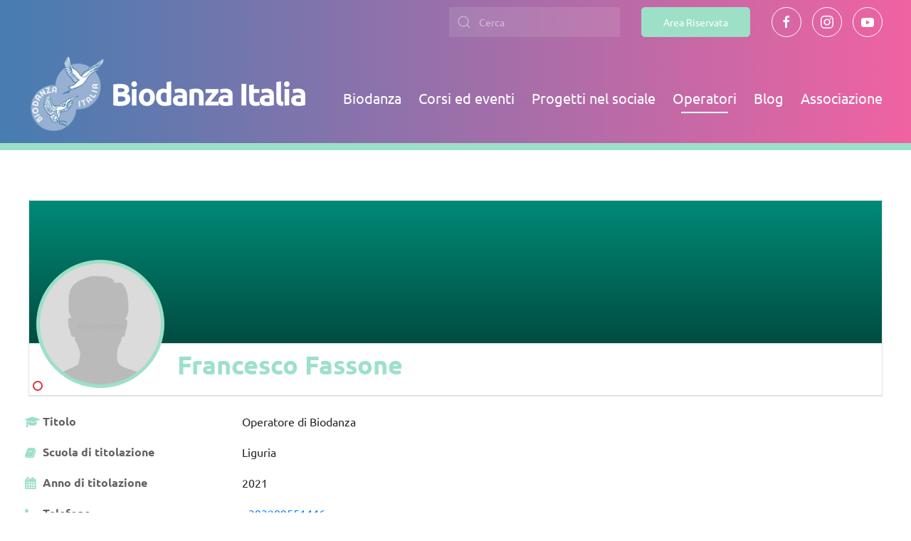

--- FILE ---
content_type: text/html; charset=utf-8
request_url: https://www.biodanzaitalia.it/operatori/profilo/219-francesco-fassone
body_size: 10349
content:
<!DOCTYPE html>
<html lang="it-it" dir="ltr" vocab="https://schema.org/">
    <head>
        <meta http-equiv="X-UA-Compatible" content="IE=edge">
        <meta name="viewport" content="width=device-width, initial-scale=1">
        <link rel="shortcut icon" href="/images/logo/favicon.png">
        <link rel="apple-touch-icon" href="/images/logo/apple-touch-icon.png">
        <meta charset="utf-8">
	<base href="https://www.biodanzaitalia.it/operatori/profilo/219-francesco-fassone">
	<meta name="robots" content="max-snippet:-1, max-image-preview:large, max-video-preview:-1">
	<meta name="generator" content="Joomla! - Open Source Content Management">
	<title>Profilo - Biodanza Italia</title>
	<link href="https://www.biodanzaitalia.it/cerca?format=opensearch" rel="search" title="OpenSearch Biodanza Italia" type="application/opensearchdescription+xml">
<link href="/media/vendor/awesomplete/css/awesomplete.css?1.1.5" rel="stylesheet" />
	<link href="/media/vendor/joomla-custom-elements/css/joomla-alert.min.css?0.2.0" rel="stylesheet" />
	<link href="https://www.biodanzaitalia.it/components/com_comprofiler/plugin/templates/default/bootstrap.css?v=de93e02f72792434" rel="stylesheet" />
	<link href="https://www.biodanzaitalia.it/components/com_comprofiler/plugin/templates/default/fontawesome.css?v=1f96aea8dcc44020" rel="stylesheet" />
	<link href="https://www.biodanzaitalia.it/components/com_comprofiler/plugin/templates/default/template.css?v=1f96aea8dcc44020" rel="stylesheet" />
	<link href="https://www.biodanzaitalia.it/components/com_comprofiler/plugin/templates/default/override.css?v=0431d515494db27f" rel="stylesheet" />
	<link href="https://www.biodanzaitalia.it//media/jui/css/bootstrap.min.css" rel="stylesheet" />
	<link href="//unpkg.com/leaflet@1.0.3/dist/leaflet.css" rel="stylesheet" />
	<link href="//unpkg.com/leaflet.markercluster/dist/MarkerCluster.css" rel="stylesheet" />
	<link href="//unpkg.com/leaflet.markercluster/dist/MarkerCluster.Default.css" rel="stylesheet" />
	<link href="https://www.biodanzaitalia.it/components/com_mymaplocations/assets/css/leaflet.fullscreen.css" rel="stylesheet" />
	<link href="https://www.biodanzaitalia.it/components/com_comprofiler/plugin/templates/default/jquery/ui/ui.all.css?v=de93e02f72792434" rel="stylesheet" />
	<link href="https://www.biodanzaitalia.it/components/com_comprofiler/plugin/templates/default/jquery/qtip/qtip.css?v=de93e02f72792434" rel="stylesheet" />
	<link href="/plugins/system/jce/css/content.css?badb4208be409b1335b815dde676300e" rel="stylesheet" />
	<link href="/media/system/css/joomla-fontawesome.min.css?2.7.24" rel="stylesheet" as="style" onload="this.onload=null;this.rel='stylesheet'" />
	<link href="/templates/yootheme/css/theme.12.css?1661763314" rel="stylesheet" />
	<link href="/templates/yootheme/css/custom.css?2.7.24" rel="stylesheet" />
	<style nonce="NzZiODZmNjk4YmQ3MDQzNDJmMzYyY2JiNDkzZjc1OTM2YjQxNDlmMzgwNTU1N2Q0YWYyYzlkYTc0NzhmZWRiY2MyOWI2NGJjNzkwZTJiODUyNzllYzcxNjY4ZTBjMDgzYjY4ZDhiYjcwYzcxZDAzNTY2NjBlYTQzOGUwYjhlMDQ=">.mml_logo,#map_canvas img {max-width: 150px;max-height:150px;}</style>
	<style nonce="NzZiODZmNjk4YmQ3MDQzNDJmMzYyY2JiNDkzZjc1OTM2YjQxNDlmMzgwNTU1N2Q0YWYyYzlkYTc0NzhmZWRiY2MyOWI2NGJjNzkwZTJiODUyNzllYzcxNjY4ZTBjMDgzYjY4ZDhiYjcwYzcxZDAzNTY2NjBlYTQzOGUwYjhlMDQ=">.myaddress{width:100%;float:left;margin-bottom:5px;}
           .mytool{width:100%;position:relative; }
              .gm-style-iw .resultmymap.mymap mymap-info.direction_mml .map_canvas .mymap-icon {
    max-width:none !important;
    max-height: 100px;
    display: inline-block;
    height: auto;
    transition: all 0.2s ease-in-out 0s;
    float: left;
    padding-right: 7px;
}
   
 .gm-style-iw .input-small
    {
    height: 22px !important;
    line-height:22px !important;
    max-width:100px;
    margin:0px;
        border-right:0;
        padding: 0px 15px 5px 15px;
        background:#f4f3f4;
        border:none;
        float:left;
    }
    .gm-style-iw .input-small:hover
    {
        border:none;
    }
   span.routeicon:before
   {
   content:url(https://www.biodanzaitalia.it/components/com_mymaplocations/assets/images/routeIcn.png);
   } 
   span.contacticon:before
   {
   content:url(https://www.biodanzaitalia.it/components/com_mymaplocations/assets/images/contactIcn.png); 
   }
   
   span.detailsicon:before
   {
   content:url(https://www.biodanzaitalia.it/components/com_mymaplocations/assets/images/detailsIcn.png); 
   }
   span.routeicon,span.detailsicon,span.routeicon,span.contacticon
   {
    display: inline-block;
font-style: normal;
font-variant: normal;
text-rendering: auto;
line-height: 1;
position:relative;
top:5px;
    padding-left: 5px;
   }
.resultmymap.mymap.mymap-inverse,.resultmymap.mymap.mymap-info.direction_mml,.mytool .mymap.mymap-inverse.resultmymap,.mytool .mymap.mymap-inverse.resultmymap:hover,.resultmymap.mymap.mymap-inverse.contact-btn,.resultmymap.mymap.mymap-inverse.contact-btn:hover{
    display:inline-block;
     box-shadow: none;
    text-shadow: none;
    color: #1f1d22;
    font-size: 11px;
    
    font-weight: 600;
    letter-spacing: .5px;
    box-sizing: border-box;
    background: transparent;
    cursor:pointer;
    border:none;
    line-height: 22px;
    max-width:100px;
    }
 .location-title,.location-title a {
    margin: 0 0 10px;
        margin-left: 0px;
    margin-left: 0px;
    font-weight: 600;
    font-size: 17px;
    color:#1f1d22;
    display:block;
}
.leaflet-popup-content-wrapper, .leaflet-popup-tip
{
    min-height:170px;
    float:left;
}
.gm-style-iw .location-title,.gm-style-iw .location-title a
{
display:block;
}
span.locationaddress {
    font-size: 15px;
    color: #1f1d22;
}
           .mytool span.routeicon,.mytool a.mymap.mymap-inverse.resultmymap.route{display:none;}</style>
<script src="/media/vendor/jquery/js/jquery.min.js?3.6.0"></script>
	<script src="/media/legacy/js/jquery-noconflict.min.js?04499b98c0305b16b373dff09fe79d1290976288"></script>
	<script src="/media/vendor/awesomplete/js/awesomplete.min.js?1.1.5" defer></script>
	<script type="application/json" class="joomla-script-options new" nonce="NzZiODZmNjk4YmQ3MDQzNDJmMzYyY2JiNDkzZjc1OTM2YjQxNDlmMzgwNTU1N2Q0YWYyYzlkYTc0NzhmZWRiY2MyOWI2NGJjNzkwZTJiODUyNzllYzcxNjY4ZTBjMDgzYjY4ZDhiYjcwYzcxZDAzNTY2NjBlYTQzOGUwYjhlMDQ=">{"finder-search":{"url":"\/component\/finder\/?task=suggestions.suggest&amp;format=json&amp;tmpl=component&amp;Itemid=101"},"joomla.jtext":{"ERROR":"Errore","MESSAGE":"Messaggio","NOTICE":"Avviso","WARNING":"Attenzione","JCLOSE":"Chiudi","JOK":"OK","JOPEN":"Apri"},"system.paths":{"root":"","rootFull":"https:\/\/www.biodanzaitalia.it\/","base":"","baseFull":"https:\/\/www.biodanzaitalia.it\/"},"csrf.token":"4c66e3508770c75a84cb28c1fd1ca19c"}</script>
	<script src="/media/system/js/core.min.js?17121a112ecec3d656efe5c5f493429c9acf2179"></script>
	<script src="/media/com_finder/js/finder-es5.min.js?bad573eb3c559a3e1070529bf0ccb8d8745ba5f3" nomodule defer></script>
	<script src="/media/system/js/messages-es5.min.js?70b6651d6deab46dc8a25f03338f66f540cc62e2" nomodule defer></script>
	<script src="/media/com_finder/js/finder.min.js?29fe670bb180ec95c613a0e6aa6df738d9de97d4" type="module"></script>
	<script src="/media/system/js/messages.min.js?7425e8d1cb9e4f061d5e30271d6d99b085344117" type="module"></script>
	<script src="//unpkg.com/leaflet/dist/leaflet-src.js"></script>
	<script src="//unpkg.com/leaflet.markercluster/dist/leaflet.markercluster.js"></script>
	<script src="https://www.biodanzaitalia.it/components/com_mymaplocations/assets/js/Leaflet.fullscreen.js"></script>
	<script src="/templates/yootheme/vendor/assets/uikit/dist/js/uikit.min.js?2.7.24"></script>
	<script src="/templates/yootheme/vendor/assets/uikit/dist/js/uikit-icons.min.js?2.7.24"></script>
	<script src="/templates/yootheme/js/theme.js?2.7.24"></script>
	<script nonce="NzZiODZmNjk4YmQ3MDQzNDJmMzYyY2JiNDkzZjc1OTM2YjQxNDlmMzgwNTU1N2Q0YWYyYzlkYTc0NzhmZWRiY2MyOWI2NGJjNzkwZTJiODUyNzllYzcxNjY4ZTBjMDgzYjY4ZDhiYjcwYzcxZDAzNTY2NjBlYTQzOGUwYjhlMDQ=">var tiles1968438425=L.tileLayer('https://{s}.tile.openstreetmap.org/{z}/{x}/{y}.png', {
			maxZoom: 18,
			attribution: '&copy; <a href="https://www.openstreetmap.org/copyright" target="_blank">OpenStreetMap</a> contributors'
        	});
		var map1968438425;
                var markers1968438425;
                 var promise1968438425;
        function  initialize_1968438425(promise) {
            promise1968438425=promise;
             var latlng=getlatlng(promise1968438425,0);
             if(map1968438425 != undefined || map1968438425 != null){
              map1968438425.off();
             map1968438425.remove();
            }
             map1968438425 = L.map('map_canvas_1968438425')
				.addLayer(tiles1968438425);
            map1968438425.setView([latlng[0],latlng[1]],15);
             map1968438425.scrollWheelZoom.disable();
            if (window.screen.width < 960) {map1968438425.scrollWheelZoom.disable();map1968438425.dragging.disable();}
             markers1968438425 = L.markerClusterGroup();
            var i=0;
		var geoJsonLayer1968438425 = L.geoJson(promise1968438425, {
			onEachFeature: function (feature, layer) {
              layer.setIcon(L.icon({'iconUrl':feature.properties.icon,'iconSize': [50,50], iconAnchor: [25, 50],popupAnchor: [0,-36]}));
                i++;
                var key=feature.geometry.coordinates;
				layer.bindPopup(feature.properties.description+'');
			}
		});
		markers1968438425.addLayer(geoJsonLayer1968438425);
        markers1968438425.addTo(map1968438425).on('click', onClick1968438425);
            function onClick1968438425(e)
            {
                
            }
            
                     var count=countMarker(promise1968438425);
                    if(count!=1)
                    {
                    map1968438425.fitBounds(markers1968438425.getBounds());
                    }
        map1968438425.addControl(new L.Control.Fullscreen());
        
        }
             function launchInfoWindow_1968438425(i) {

              var l=0;
                 markers1968438425.eachLayer(function(cmarker1968438425) {
                 if(cmarker1968438425.feature.properties.itemid==i)
				{
						cmarker1968438425.addTo(map1968438425).openPopup();
				}
                });
                 }
                 function backToMap1968438425()
                {
                    document.getElementById('map_canvas_1968438425').style.display='block';
                    document.getElementById('infobox_1968438425').style.display='none';
                    document.getElementById('backtomap_1968438425').style.display='none';
                    document.getElementById('print_1968438425').style.display='none';
                    	initialize_1968438425(promise1968438425);
                }
                 function toggleStreetView1968438425(lang,lat) {
                  document.getElementById('map_canvas_1968438425').style.display='none';
                  document.getElementById('backtomap_1968438425').style.display='block';
                  document.getElementById('infobox_1968438425').style.display='block';
                    jQuery('#infobox_1968438425').html('');
                 
                }
                function getUIDirection1968438425(lat,lang,source=null)
               {
               if(source==null)
                    {
                     var source=document.getElementById('distance1968438425').value;
                     }
                     if(source=='')
                    {
                        alert('Nessun risultato');
                        return;
                    }
                             var url='//www.google.com/maps/dir/'+source+'/'+lang+','+lat;
						window.open(url);
                
                    
               }
               function getUIDirection_side(i,source)
                {
                var latlng=getlatlng(promise1968438425,i);
                getUIDirection1968438425(latlng[1],latlng[0],source);
                }
                function reinitialize_com_comprofiler_71()
                {
                initialize_1968438425(promise1968438425);
                }
                 
            function getlatlng(geojson,i)
            {
                var geodata=JSON.parse(JSON.stringify(geojson));
                if(typeof geodata.features==='undefined')
                {
                    return;
                }
                final=(geodata.features[i].geometry.coordinates);
                latlng=final.toString().split(',');
                var data=[];
                data[0]=parseFloat(latlng[1]);
                data[1]=parseFloat(latlng[0]);
                return data;
            }
            function countMarker(geojson)
            {
                var geodata=JSON.parse(JSON.stringify(geojson));
               return (geodata.features.length);
            }window.addEventListener('load', function (){
                        var promise={"type":"FeatureCollection","features":[{"id":71,"type":"Feature","geometry":{"type":"Point","coordinates":[9.1214961910001,44.46745526]},"properties":{"name":"Francesco Fassone","url":"https:\/\/www.biodanzaitalia.it\/operatori\/profilo\/219-francesco-fassone","description":"<span class=\"location-title\"><a href=\"https:\/\/www.biodanzaitalia.it\/operatori\/profilo\/219-francesco-fassone\">Francesco Fassone<\/a><\/span><span class='myaddress'><a href=\"https:\/\/www.biodanzaitalia.it\/operatori\/profilo\/219-francesco-fassone\"><img src=\"https:\/\/www.biodanzaitalia.it\/images\/comprofiler\/tn219_63203e0f96af5.jpg\"  class=\"mymap-icon\" alt=\"Francesco Fassone\"\/><\/a><span class='locationaddress'><\/span><br\/><\/span><br\/><a  href=\"\/component\/comprofiler\/addconnection\/219-francesco-fassone?act=connections\" class=\"resultmymap mymap mymap-inverse\">Aggiungi amico<\/a><br\/><a  href=\"\/component\/comprofiler\/emailuser\/219-francesco-fassone\" class=\"resultmymap mymap mymap-inverse\">Messaggio<\/a><span class='detailsicon'><\/span><a href='https:\/\/www.biodanzaitalia.it\/operatori\/profilo\/219-francesco-fassone' class='mymap mymap-inverse resultmymap'>Dettagli<\/a>","rating":"","fulladdress":"<span class='locationaddress'><\/span><br\/>","content":"","icon":"https:\/\/www.biodanzaitalia.it\/images\/comprofiler\/tn219_63203e0f96af5.jpg","itemid":71,"featured":0}}],"pagination":null};
                       ; var count=countMarker(promise);
                    if(count==0)
						 {}
                         else
                         {
                            initialize_1968438425(promise);}
                         }
                         );</script>
	<script nonce="NzZiODZmNjk4YmQ3MDQzNDJmMzYyY2JiNDkzZjc1OTM2YjQxNDlmMzgwNTU1N2Q0YWYyYzlkYTc0NzhmZWRiY2MyOWI2NGJjNzkwZTJiODUyNzllYzcxNjY4ZTBjMDgzYjY4ZDhiYjcwYzcxZDAzNTY2NjBlYTQzOGUwYjhlMDQ=">var tiles699576875=L.tileLayer('https://{s}.tile.openstreetmap.org/{z}/{x}/{y}.png', {
			maxZoom: 18,
			attribution: '&copy; <a href="https://www.openstreetmap.org/copyright" target="_blank">OpenStreetMap</a> contributors'
        	});
		var map699576875;
                var markers699576875;
                 var promise699576875;
        function  initialize_699576875(promise) {
            promise699576875=promise;
             var latlng=getlatlng(promise699576875,0);
             if(map699576875 != undefined || map699576875 != null){
              map699576875.off();
             map699576875.remove();
            }
             map699576875 = L.map('map_canvas_699576875')
				.addLayer(tiles699576875);
            map699576875.setView([latlng[0],latlng[1]],15);
             map699576875.scrollWheelZoom.disable();
            if (window.screen.width < 960) {map699576875.scrollWheelZoom.disable();map699576875.dragging.disable();}
             markers699576875 = L.markerClusterGroup();
            var i=0;
		var geoJsonLayer699576875 = L.geoJson(promise699576875, {
			onEachFeature: function (feature, layer) {
              layer.setIcon(L.icon({'iconUrl':feature.properties.icon,'iconSize': [50,50], iconAnchor: [25, 50],popupAnchor: [0,-36]}));
                i++;
                var key=feature.geometry.coordinates;
				layer.bindPopup(feature.properties.description+'');
			}
		});
		markers699576875.addLayer(geoJsonLayer699576875);
        markers699576875.addTo(map699576875).on('click', onClick699576875);
            function onClick699576875(e)
            {
                
            }
            
                     var count=countMarker(promise699576875);
                    if(count!=1)
                    {
                    map699576875.fitBounds(markers699576875.getBounds());
                    }
        map699576875.addControl(new L.Control.Fullscreen());
        
        }
             function launchInfoWindow_699576875(i) {

              var l=0;
                 markers699576875.eachLayer(function(cmarker699576875) {
                 if(cmarker699576875.feature.properties.itemid==i)
				{
						cmarker699576875.addTo(map699576875).openPopup();
				}
                });
                 }
                 function backToMap699576875()
                {
                    document.getElementById('map_canvas_699576875').style.display='block';
                    document.getElementById('infobox_699576875').style.display='none';
                    document.getElementById('backtomap_699576875').style.display='none';
                    document.getElementById('print_699576875').style.display='none';
                    	initialize_699576875(promise699576875);
                }
                 function toggleStreetView699576875(lang,lat) {
                  document.getElementById('map_canvas_699576875').style.display='none';
                  document.getElementById('backtomap_699576875').style.display='block';
                  document.getElementById('infobox_699576875').style.display='block';
                    jQuery('#infobox_699576875').html('');
                 
                }
                function getUIDirection699576875(lat,lang,source=null)
               {
               if(source==null)
                    {
                     var source=document.getElementById('distance699576875').value;
                     }
                     if(source=='')
                    {
                        alert('Nessun risultato');
                        return;
                    }
                             var url='//www.google.com/maps/dir/'+source+'/'+lang+','+lat;
						window.open(url);
                
                    
               }
               function getUIDirection_side(i,source)
                {
                var latlng=getlatlng(promise699576875,i);
                getUIDirection699576875(latlng[1],latlng[0],source);
                }
                function reinitialize_com_comprofiler_71()
                {
                initialize_699576875(promise699576875);
                }
                 
            function getlatlng(geojson,i)
            {
                var geodata=JSON.parse(JSON.stringify(geojson));
                if(typeof geodata.features==='undefined')
                {
                    return;
                }
                final=(geodata.features[i].geometry.coordinates);
                latlng=final.toString().split(',');
                var data=[];
                data[0]=parseFloat(latlng[1]);
                data[1]=parseFloat(latlng[0]);
                return data;
            }
            function countMarker(geojson)
            {
                var geodata=JSON.parse(JSON.stringify(geojson));
               return (geodata.features.length);
            }window.addEventListener('load', function (){
                        var promise={"type":"FeatureCollection","features":[{"id":71,"type":"Feature","geometry":{"type":"Point","coordinates":[9.1214961910001,44.46745526]},"properties":{"name":"Francesco Fassone","url":"https:\/\/www.biodanzaitalia.it\/operatori\/profilo\/219-francesco-fassone","description":"<span class=\"location-title\"><a href=\"https:\/\/www.biodanzaitalia.it\/operatori\/profilo\/219-francesco-fassone\">Francesco Fassone<\/a><\/span><span class='myaddress'><a href=\"https:\/\/www.biodanzaitalia.it\/operatori\/profilo\/219-francesco-fassone\"><img src=\"https:\/\/www.biodanzaitalia.it\/images\/comprofiler\/tn219_63203e0f96af5.jpg\"  class=\"mymap-icon\" alt=\"Francesco Fassone\"\/><\/a><span class='locationaddress'><\/span><br\/><\/span><br\/><a  href=\"\/component\/comprofiler\/addconnection\/219-francesco-fassone?act=connections\" class=\"resultmymap mymap mymap-inverse\">Aggiungi amico<\/a><br\/><a  href=\"\/component\/comprofiler\/emailuser\/219-francesco-fassone\" class=\"resultmymap mymap mymap-inverse\">Messaggio<\/a><span class='detailsicon'><\/span><a href='https:\/\/www.biodanzaitalia.it\/operatori\/profilo\/219-francesco-fassone' class='mymap mymap-inverse resultmymap'>Dettagli<\/a>","rating":"","fulladdress":"<span class='locationaddress'><\/span><br\/>","content":"","icon":"https:\/\/www.biodanzaitalia.it\/images\/comprofiler\/tn219_63203e0f96af5.jpg","itemid":71,"featured":0}}],"pagination":null};
                       ; var count=countMarker(promise);
                    if(count==0)
						 {}
                         else
                         {
                            initialize_699576875(promise);}
                         }
                         );</script>
	<script nonce="NzZiODZmNjk4YmQ3MDQzNDJmMzYyY2JiNDkzZjc1OTM2YjQxNDlmMzgwNTU1N2Q0YWYyYzlkYTc0NzhmZWRiY2MyOWI2NGJjNzkwZTJiODUyNzllYzcxNjY4ZTBjMDgzYjY4ZDhiYjcwYzcxZDAzNTY2NjBlYTQzOGUwYjhlMDQ=">document.addEventListener('DOMContentLoaded', function() {
            Array.prototype.slice.call(document.querySelectorAll('a span[id^="cloak"]')).forEach(function(span) {
                span.innerText = span.textContent;
            });
        });</script>
	<script type="text/javascript" src="https://www.biodanzaitalia.it/components/com_comprofiler/js/cb12.min.js?v=eb1828faf6336159"></script>
	<script type="text/javascript">if ( typeof window.$ != 'undefined' ) {
	window.cbjqldr_tmpsave$ = window.$;
}
if ( typeof window.jQuery != 'undefined' ) {
	window.cbjqldr_tmpsavejquery = window.jQuery;
}</script><script type="text/javascript" src="https://www.biodanzaitalia.it/components/com_comprofiler/js/jquery/jquery-3.5.1.min.js?v=1f96aea8dcc44020"></script><script type="text/javascript">var cbjQuery = jQuery.noConflict( true );</script>
	<script type="text/javascript">window.$ = cbjQuery;
window.jQuery = cbjQuery;</script><script type="text/javascript" src="https://www.biodanzaitalia.it/components/com_comprofiler/plugin/user/plug_cbconditional/js/cbcondition.min.js?v=abf315963bd2d07c"></script>
	<script type="text/javascript" src="https://www.biodanzaitalia.it/components/com_comprofiler/plugin/user/plug_cbcorefieldsajax/js/jquery.cbcorefieldsajax.min.js?v=abf315963bd2d07c"></script>
	<script type="text/javascript" src="https://www.biodanzaitalia.it/components/com_comprofiler/js/jquery/jquery.ui-all.min.js?v=1f96aea8dcc44020"></script>
	<script type="text/javascript" src="https://www.biodanzaitalia.it/components/com_comprofiler/js/jquery/jquery.mobile.min.js?v=1f96aea8dcc44020"></script>
	<script type="text/javascript" src="https://www.biodanzaitalia.it/components/com_comprofiler/js/jquery/jquery.touchpunch.min.js?v=eb1828faf6336159"></script>
	<script type="text/javascript" src="https://www.biodanzaitalia.it/components/com_comprofiler/plugin/user/plug_cbcodefield/js/jquery.cbcodeautocomplete.min.js?v=767acbd43eec1627"></script>
	<script type="text/javascript" src="https://www.biodanzaitalia.it/components/com_comprofiler/plugin/user/plug_cbqueryfield/js/jquery.cbqueryautocomplete.min.js?v=e7ef5ed3268a2f4a"></script>
	<script type="text/javascript" src="https://www.biodanzaitalia.it/components/com_comprofiler/js/jquery/jquery.cbtabs.min.js?v=1f96aea8dcc44020"></script>
	<script type="text/javascript" src="https://www.biodanzaitalia.it/components/com_comprofiler/js/jquery/jquery.qtip.min.js?v=1f96aea8dcc44020"></script>
	<script type="text/javascript" src="https://www.biodanzaitalia.it/components/com_comprofiler/js/jquery/jquery.cbtooltip.min.js?v=1f96aea8dcc44020"></script>
	<script type="text/javascript">cbjQuery( document ).ready( function( $ ) {
var jQuery = $;
$( '.cbTabs' ).cbtabs({useCookies: 0,tabSelected: null});
$.fn.cbtooltip.defaults.classes = 'cb_template cb_template_default';$.fn.cbtooltip.defaults.overlayClasses = 'cb_template cb_template_default';$.fn.cbtooltip.defaults.buttonClose = 'Chiudi';$.fn.cbtooltip.defaults.buttonYes = 'Ok';$.fn.cbtooltip.defaults.buttonNo = 'Annulla';setTimeout( function() {$( '.cbTooltip,[data-hascbtooltip="true"]' ).cbtooltip();}, 100 );
	{
		var prefix='&#109;a'+'i&#108;'+'&#116;o';
		var path = 'hr'+ 'ef'+'=';
		var addy90152= 'fr&#97;nc&#101;sc&#111;f&#97;ss&#111;n&#101;64'+ '&#64;' +'gm&#97;&#105;l' + '&#46;' + 'c&#111;m';
		$('#cbMa33645').html('<a ' + path + '\'' + prefix + ':' + addy90152 + '\'>' + addy90152 + '</a>');
	}
	{
		var prefix='&#109;a'+'i&#108;'+'&#116;o';
		var path = 'hr'+ 'ef'+'=';
		var addy26569= 'fr&#97;nc&#101;sc&#111;f&#97;ss&#111;n&#101;64'+ '&#64;' +'gm&#97;&#105;l' + '&#46;' + 'c&#111;m';
		$('#cbMa33646').html('<a ' + path + '\'' + prefix + ':' + addy26569 + '\'>' + addy26569 + '</a>');
	}
	{
		var prefix='&#109;a'+'i&#108;'+'&#116;o';
		var path = 'hr'+ 'ef'+'=';
		var addy70081= 'fr&#97;nc&#101;sc&#111;f&#97;ss&#111;n&#101;64'+ '&#64;' +'gm&#97;&#105;l' + '&#46;' + 'c&#111;m';
		$('#cbMa33647').html('<a ' + path + '\'' + prefix + ':' + addy70081 + '\'>' + addy70081 + '</a>');
	}
	{
		var prefix='&#109;a'+'i&#108;'+'&#116;o';
		var path = 'hr'+ 'ef'+'=';
		var addy97643= 'fr&#97;nc&#101;sc&#111;f&#97;ss&#111;n&#101;64'+ '&#64;' +'gm&#97;&#105;l' + '&#46;' + 'c&#111;m';
		$('#cbMa33648').html('<a ' + path + '\'' + prefix + ':' + addy97643 + '\'>' + addy97643 + '</a>');
	}
	{
		var prefix='&#109;a'+'i&#108;'+'&#116;o';
		var path = 'hr'+ 'ef'+'=';
		var addy25912= 'fr&#97;nc&#101;sc&#111;f&#97;ss&#111;n&#101;64'+ '&#64;' +'gm&#97;&#105;l' + '&#46;' + 'c&#111;m';
		$('#cbMa33649').html('<a ' + path + '\'' + prefix + ':' + addy25912 + '\'>' + addy25912 + '</a>');
	}
$( '.cbTabsMenu' ).on( 'cbtabs.selected', function( e, event, cbtabs, tab ) {if ( tab.tabIndex == 1 ) {cbtabs.element.find( '.cbTabsMenuLeft,.cbTabsMenuRight' ).removeClass( 'hidden' );cbtabs.element.find( '.cbTabsMenuLeft + .cbTabsMenuLeftStatic,.cbTabsMenuRight + .cbTabsMenuRightStatic' ).addClass( 'hidden' );} else {cbtabs.element.find( '.cbTabsMenuLeft,.cbTabsMenuRight' ).addClass( 'hidden' );cbtabs.element.find( '.cbTabsMenuLeftStatic,.cbTabsMenuRightStatic' ).removeClass( 'hidden' );}});$( '.cbTabNavMenuMore' ).on( 'cbtooltip.show', function( e, cbtooltip, event, api ) {if ( api.elements.content ) {var selected = $( this ).closest( '.cbTabsMenu' ).cbtabs( 'selected' );api.elements.content.find( '.cbTabNavLink.active' ).removeClass( 'active' );if ( selected && selected.tabNav.hasClass( 'cbNavBarItemNested' ) ) {api.elements.content.find( '.cbTabNavLink[href="#' + selected.tabPane.attr( 'id' ) + '"]' ).addClass( 'active' );}}});$( '.cbTabsMenu' ).each( function() {var cbTabsMenu = $( this );var cbTabs = cbTabsMenu.data( 'cbtabs' );if ( cbTabs ) {if ( ( cbTabs.selected == false ) || ( cbTabs.selected.tabIndex == 1 ) ) {$( this ).find( '.cbTabsMenuLeft,.cbTabsMenuRight' ).removeClass( 'hidden' );$( this ).find( '.cbTabsMenuLeft + .cbTabsMenuLeftStatic,.cbTabsMenuRight + .cbTabsMenuRightStatic' ).addClass( 'hidden' );} else {$( this ).find( '.cbTabsMenuLeft,.cbTabsMenuRight' ).addClass( 'hidden' );$( this ).find( '.cbTabsMenuLeftStatic,.cbTabsMenuRightStatic' ).removeClass( 'hidden' );}var nested = cbTabs.tabsNav.find( '.cbNavBarItemNested' );if ( nested.length ) {cbTabs.tabsNav.siblings( '.cbTabNavMore' ).find( '.cbTabsSubMenuNav' ).find( '.nav-item' ).removeAttr( 'id' ).removeClass( 'd-block d-md-none nav-item' ).find( '.nav-link' ).removeClass( 'nav-link' ).addClass( 'dropdown-item' ).on( 'click', function( e ) {e.preventDefault();cbTabsMenu.cbtabs( 'select', $( this ).attr( 'href' ).replace( '#', '' ) );});}}});
});
if ( typeof window.cbjqldr_tmpsave$ != 'undefined' ) {
	window.$ = window.cbjqldr_tmpsave$;
}
if ( typeof window.cbjqldr_tmpsavejquery != 'undefined' ) {
	window.jQuery = window.cbjqldr_tmpsavejquery;
}</script>
	<script>// QUESTA FUNZIONE SERVE PER SCROLLARE AGLI OPERATORI DOPO CHE SI E' FATTA UNA RICERCA

var cb_regione = findGetParameter('cb_regione');
var cb_lastname = findGetParameter('lastname');

if((cb_regione == undefined) && (cb_lastname == undefined))
{
}else {

$(document).ready(function() {
        $('html, body').animate({
            scrollTop: $( '#cbUserTable').offset().top
        }, 500);
});
}

// QUESTA FUNZIONE SERVE PER IL PARAMETRO GET

function findGetParameter(parameterName) {
    var result = null,
        tmp = [];
    location.search
    .substr(1)
        .split("&")
        .forEach(function (item) {
        tmp = item.split("=");
        if (tmp[0] === parameterName) result = decodeURIComponent(tmp[1]);
    });
    return result;
}</script>
	<!-- Start: Dati strutturati di Google  -->
             <script type="application/ld+json" data-type="gsd"> { "@context": "https://schema.org", "@type": "BreadcrumbList", "itemListElement": [ { "@type": "ListItem", "position": 1, "name": "Home", "item": "https://www.biodanzaitalia.it/" }, { "@type": "ListItem", "position": 2, "name": "Operatori", "item": "https://www.biodanzaitalia.it/operatori" }, { "@type": "ListItem", "position": 3, "name": "Profilo", "item": "https://www.biodanzaitalia.it/operatori/profilo/219-francesco-fassone" } ] } </script>
            <!-- End: Dati strutturati di Google  -->
	<script>var $theme = {};</script>

    <!-- Matomo -->
<script>
  var _paq = window._paq = window._paq || [];
  /* tracker methods like "setCustomDimension" should be called before "trackPageView" */
  _paq.push(['trackPageView']);
  _paq.push(['enableLinkTracking']);
  (function() {
    var u="//biodanzaitalia.it/matomoanalytics/";
    _paq.push(['setTrackerUrl', u+'matomo.php']);
    _paq.push(['setSiteId', '1']);
    var d=document, g=d.createElement('script'), s=d.getElementsByTagName('script')[0];
    g.async=true; g.src=u+'matomo.js'; s.parentNode.insertBefore(g,s);
  })();
</script>
<!-- End Matomo Code --></head>
    <body class="operatori">

        
        
        <div class="tm-page">

                        
<div class="tm-header-mobile uk-hidden@m">

<div uk-sticky cls-active="uk-navbar-sticky" sel-target=".uk-navbar-container">

    <div class="uk-navbar-container">
        <nav uk-navbar="container: .tm-header-mobile">

                        <div class="uk-navbar-left">

                                    
<a href="https://www.biodanzaitalia.it/" class="uk-navbar-item uk-logo">
    <img alt src="/templates/yootheme/cache/logo_biodanza_400_v2-36c262cb.webp" srcset="/templates/yootheme/cache/logo_biodanza_400_v2-36c262cb.webp 200w, /templates/yootheme/cache/logo_biodanza_400_v2-cf99ebba.webp 396w, /templates/yootheme/cache/logo_biodanza_400_v2-5c41c5d6.webp 397w" sizes="(min-width: 200px) 200px" data-width="200" data-height="55"></a>
                                    
                
                
            </div>
            
            
                        <div class="uk-navbar-right">

                
                                <a class="uk-navbar-toggle" href="#tm-mobile" uk-toggle>
                                            <span class="uk-margin-small-right">Menu</span>
                                        <div uk-navbar-toggle-icon></div>
                </a>
                
                
            </div>
            
        </nav>
    </div>

    
</div>

<div id="tm-mobile" uk-offcanvas mode="slide" flip overlay>
    <div class="uk-offcanvas-bar">

                <button class="uk-offcanvas-close" type="button" uk-close></button>
        
        
            
<div class="uk-child-width-1-1" uk-grid>    <div>
<div class="uk-panel" id="module-menu-mobile">

    
    
<ul class="uk-nav uk-nav-default">
    
	<li class="item-115"><a href="/biodanza/cose-la-biodanza"> Biodanza</a></li>
	<li class="item-119"><a href="/corsi-ed-eventi"> Corsi ed eventi</a></li>
	<li class="item-161"><a href="/progetti-nel-sociale"> Progetti nel sociale</a></li>
	<li class="item-158 uk-active"><a href="/operatori"> Operatori</a></li>
	<li class="item-124"><a href="/blog"> Blog</a></li>
	<li class="item-112"><a href="/associazione/chi-siamo-valori-e-mission"> Associazione</a></li></ul>

</div>
</div>    <div>
<div class="uk-panel" id="module-140">

    
    
<ul class="uk-nav uk-nav-default">
    
	<li class="item-139"><a href="/login" class="el-content uk-button uk-button-primary"> Area Riservata</a></li></ul>

</div>
</div>    <div>
<div class="uk-panel" id="module-141">

    
    

    <form id="search-141" action="/cerca" method="get" role="search" class="uk-search js-finder-searchform uk-search-default uk-width-1-1"><span uk-search-icon></span><input name="q" class="js-finder-search-query uk-search-input" placeholder="Cerca" required type="search"><input type="hidden" name="option" value="com_finder"><input type="hidden" name="Itemid" value="136"></form>






</div>
</div>    <div>
<div class="uk-panel" id="module-tm-2">

    
    
<div class="uk-margin-remove-last-child custom" ><ul class="uk-flex-inline uk-flex-middle uk-flex-nowrap uk-grid-small" uk-grid>
                    <li>
                <a href="https://www.facebook.com/AssociazioneBiodanzaItalia/" class="uk-icon-button" target="_blank"  uk-icon="icon: facebook;"></a>
            </li>
                    <li>
                <a href="https://www.instagram.com/biodanzaitalia/" class="uk-icon-button" target="_blank"  uk-icon="icon: instagram;"></a>
            </li>
                    <li>
                <a href="https://www.youtube.com/channel/UCzWZR0nVWJelt89hZ7hBbXg" class="uk-icon-button" target="_blank"  uk-icon="icon: youtube;"></a>
            </li>
            </ul></div>

</div>
</div></div>

            
    </div>
</div>

</div>


<div class="tm-toolbar tm-toolbar-default uk-visible@m">
    <div class="uk-container uk-flex uk-flex-middle">

        
                <div class="uk-margin-auto-left">
            <div class="uk-grid-medium uk-child-width-auto uk-flex-middle" uk-grid="margin: uk-margin-small-top">
                <div>
<div class="uk-panel" id="module-142">

    
    

    <form id="search-142" action="/cerca?f=1" method="get" role="search" class="uk-search js-finder-searchform uk-search-default"><span uk-search-icon></span><input name="q" class="js-finder-search-query uk-search-input" placeholder="Cerca" required type="search"><input type="hidden" name="option" value="com_finder"><input type="hidden" name="Itemid" value="249"></form>






</div>
</div><div>
<div class="uk-panel" id="module-129">

    
    
<ul class="uk-subnav">
    <li class="item-139"><a href="/login" class="el-content uk-button uk-button-primary"> Area Riservata</a></li></ul>

</div>
</div><div>
<div class="uk-panel" id="module-tm-1">

    
    
<div class="uk-margin-remove-last-child custom" ><ul class="uk-flex-inline uk-flex-middle uk-flex-nowrap uk-grid-small" uk-grid>
                    <li>
                <a href="https://www.facebook.com/AssociazioneBiodanzaItalia/" class="uk-icon-button" target="_blank"  uk-icon="icon: facebook;"></a>
            </li>
                    <li>
                <a href="https://www.instagram.com/biodanzaitalia/" class="uk-icon-button" target="_blank"  uk-icon="icon: instagram;"></a>
            </li>
                    <li>
                <a href="https://www.youtube.com/channel/UCzWZR0nVWJelt89hZ7hBbXg" class="uk-icon-button" target="_blank"  uk-icon="icon: youtube;"></a>
            </li>
            </ul></div>

</div>
</div>
            </div>
        </div>
        
    </div>
</div>

<div class="tm-header uk-visible@m" uk-header>



        <div uk-sticky media="@m" cls-active="uk-navbar-sticky" sel-target=".uk-navbar-container">
    
        <div class="uk-navbar-container">

            <div class="uk-container">
                <nav class="uk-navbar" uk-navbar="{&quot;align&quot;:&quot;left&quot;,&quot;boundary&quot;:&quot;.tm-header .uk-navbar-container&quot;,&quot;container&quot;:&quot;.tm-header &gt; [uk-sticky]&quot;}">

                                        <div class="uk-navbar-left">

                                                    
<a href="https://www.biodanzaitalia.it/" class="uk-navbar-item uk-logo">
    <img alt src="/templates/yootheme/cache/logo_biodanza_400_v2-fac3c4e4.webp" srcset="/templates/yootheme/cache/logo_biodanza_400_v2-fac3c4e4.webp 400w" sizes="(min-width: 400px) 400px" data-width="400" data-height="109"></a>
                                                    
                        
                    </div>
                    
                    
                                        <div class="uk-navbar-right">

                                                    
<ul class="uk-navbar-nav">
    
	<li class="item-115"><a href="/biodanza/cose-la-biodanza"> Biodanza</a></li>
	<li class="item-119"><a href="/corsi-ed-eventi"> Corsi ed eventi</a></li>
	<li class="item-161"><a href="/progetti-nel-sociale"> Progetti nel sociale</a></li>
	<li class="item-158 uk-active"><a href="/operatori"> Operatori</a></li>
	<li class="item-124"><a href="/blog"> Blog</a></li>
	<li class="item-112"><a href="/associazione/chi-siamo-valori-e-mission"> Associazione</a></li></ul>

                        
                        

                    </div>
                    
                </nav>
            </div>

        </div>

        </div>
    





</div>
            
            

            
            <div id="tm-main"  class="tm-main uk-section uk-section-default" uk-height-viewport="expand: true">
                <div class="uk-container">

                    
                            
            
            <div id="system-message-container" aria-live="polite"></div>

            <div class="cbProfile cb_template cb_template_default operatori"><div class="position-relative no-overflow border cbPosCanvas cbCanvasLayout"><div class="position-relative bg-light row no-gutters align-items-lg-end cbPosCanvasTop cbCanvasLayoutTop"><div class="position-absolute col-12 cbPosCanvasBackground cbCanvasLayoutBackground"><div class="cb_tab_content cb_tab_html" id="cb_tabid_7"><div class="cbFieldsContentsTab" id="cbtf_7"><div class="form-group-block form-group row no-gutters sectiontableentry1 cbft_image cb_form_line cbtwolinesfield" id="cbfr_17"><div class="cb_field col-sm-12"><div id="cbfv_17"><div style="background: linear-gradient( 0deg, #00737F 0%, #00CFE5 100% );" class="cbImgCanvas cbImgCanvasInitial cbFullCanvas"></div></div></div></div></div></div></div></div><div class="position-relative row no-gutters align-items-end bg-white border-top border-bottom cbPosCanvasBottom cbCanvasLayoutBottom"><div class="col-4 col-sm-3"><div class="position-absolute cbPosCanvasPhoto cbCanvasLayoutPhoto"><div class="cb_tab_content cb_tab_html" id="cb_tabid_20"><div class="cbFieldsContentsTab" id="cbtf_20"><div class="form-group-block form-group row no-gutters sectiontableentry1 cbft_image cb_form_line cbtwolinesfield" id="cbfr_29"><div class="cb_field col-sm-12"><div id="cbfv_29"><img src="https://www.biodanzaitalia.it/images/comprofiler/219_63203e0f96af5.jpg" alt="Francesco Fassone" title="Francesco Fassone" class="cbImgPict cbFullPict img-thumbnail rounded-circle cbImgAvatar" /></div></div></div><div class="form-group row no-gutters sectiontableentry2 cbft_status cb_form_line cbtwolinesfield" id="cbfr_26"><div class="cb_field col-sm-12"><div id="cbfv_26"><span class="cb_offline text-danger"><span class="fa fa-circle-o"></span> OFFLINE</span></div></div></div></div></div></div></div><div class="col-8 col-sm-9"><div class="p-2"><div class="row no-gutters"><div class="order-0 col text-primary text-large font-weight-bold cbPosCanvasTitle cbCanvasLayoutTitle"><div class="cb_tab_content cb_tab_html" id="cb_tabid_19"><div class="mb-3 border-bottom cb-page-header cbProfileTitle"><h3 class="m-0 p-0 mb-2 cb-page-header-title">Francesco Fassone</h3></div></div></div></div></div></div></div></div><div class="pt-2 pb-2 cbPosSeparator"></div><div class="row no-gutters cbPosTop"><div class="col-sm cbPosMiddle"><div class="cb_tab_content cb_tab_html" id="cb_tabid_40"><div class="cbFieldsContentsTab" id="cbtf_40"><div class="form-group row no-gutters sectiontableentry2 cbft_delimiter cb_form_line cbtwolinesfield" id="cbfr_95"><div class="cb_field col-sm-12"><div id="cbfv_95"><div class="row no-gutters"><div class="col-sm"><div class="cbFieldsContentsTab" id="cbtf_37"><div class="form-group row no-gutters sectiontableentry1 cbft_select cb_form_line" id="cbfr_151"><label for="cbfv_151" id="cblabcbfv_151" class="col-form-label col-sm-3 pr-sm-2">Titolo</label><div class="cb_field col-sm-9"><div id="cbfv_151" class="form-control-plaintext">Operatore di Biodanza</div></div></div><div class="form-group row no-gutters sectiontableentry2 cbft_text cb_form_line" id="cbfr_153"><label for="cbfv_153" id="cblabcbfv_153" class="col-form-label col-sm-3 pr-sm-2">Scuola di titolazione</label><div class="cb_field col-sm-9"><div id="cbfv_153" class="form-control-plaintext">Liguria</div></div></div><div class="form-group row no-gutters sectiontableentry1 cbft_integer cb_form_line" id="cbfr_152"><label for="cbfv_152" id="cblabcbfv_152" class="col-form-label col-sm-3 pr-sm-2">Anno di titolazione</label><div class="cb_field col-sm-9"><div id="cbfv_152" class="form-control-plaintext">2021</div></div></div><div class="form-group row no-gutters sectiontableentry2 cbft_text cb_form_line" id="cbfr_154"><label for="cbfv_154" id="cblabcbfv_154" class="col-form-label col-sm-3 pr-sm-2">Telefono</label><div class="cb_field col-sm-9"><div id="cbfv_154" class="form-control-plaintext"><a href="tel:+393289551446">+393289551446</a></div></div></div><div class="form-group row no-gutters sectiontableentry1 cbft_delimiter cb_form_line" id="cbfr_117"><label for="cbfv_117" id="cblabcbfv_117" class="col-form-label col-sm-3 pr-sm-2">Indirizzo email dell'Operatore</label><div class="cb_field col-sm-9"><div id="cbfv_117" class="form-control-plaintext"><span id="cbMa33646" class="cbMailRepl">...</span><noscript> 
Questo indirizzo e-mail è protetto dagli spam bots, devi abilitare JavaScript nel tuo web browser per vederlo
</noscript> 
</div></div></div></div></div><div class="col-sm-3 pl-sm-2 text-right"></div></div></div></div></div></div></div></div></div></div>

            
                        
                </div>
            </div>
            
            

            <!-- Builder #footer --><style>#footer\#0 { background-color:#595959; } </style>
<div id="footer#0" class="uk-section-secondary uk-section uk-section-xsmall">
    
        
        
        
            
                                <div class="uk-container">                
                    
                    <div class="tm-grid-expand uk-child-width-1-1 uk-grid-margin" uk-grid>
<div>
    
        
            
            
                
                    
<div class="uk-text-center">
    <ul class="uk-margin-remove-bottom uk-subnav uk-flex-center" uk-margin>        <li class="el-item ">
    <a class="el-link" href="/">Home</a></li>
        <li class="el-item ">
    <a class="el-link" href="/biodanza/cose-la-biodanza">Biodanza</a></li>
        <li class="el-item ">
    <a class="el-link" href="/corsi-ed-eventi">Corsi ed Eventi</a></li>
        <li class="el-item ">
    <a class="el-link" href="/progetti-nel-sociale">Progetti nel Sociale</a></li>
        <li class="el-item ">
    <a class="el-link" href="/operatori">Operatori</a></li>
        <li class="el-item ">
    <a class="el-link" href="/blog">Blog</a></li>
        <li class="el-item ">
    <a class="el-link" href="/associazione/chi-siamo-valori-e-mission">Associazione</a></li>
        </ul>

</div>
<hr><div class="uk-panel uk-margin uk-margin-remove-bottom uk-text-center"><p><strong>Associazione Biodanza Italia ETS APS</strong><br />Viale Omero, 18 - 20139 Milano | C.F. 97292290158 | <a href="/associazione/contatti">Contattaci</a></p>
<p>seguici su:</p></div>
<div class="uk-margin-small uk-text-center">    <div class="uk-child-width-auto uk-grid-small uk-flex-inline" uk-grid>
            <div>
<a class="el-link uk-icon-button" href="https://www.facebook.com/AssociazioneBiodanzaItalia/" target="_blank" rel="noreferrer"><span uk-icon="icon: facebook;"></span></a></div>
            <div>
<a class="el-link uk-icon-button" href="https://www.instagram.com/biodanzaitalia/" target="_blank" rel="noreferrer"><span uk-icon="icon: instagram;"></span></a></div>
            <div>
<a class="el-link uk-icon-button" href="https://www.youtube.com/channel/UCzWZR0nVWJelt89hZ7hBbXg" target="_blank" rel="noreferrer"><span uk-icon="icon: youtube;"></span></a></div>
    
    </div></div>
<div class="uk-margin uk-text-center">
        <div class="uk-flex-middle uk-grid-small uk-child-width-auto uk-flex-center" uk-grid>    
    
                <div class="el-item">
        
        
<a class="el-content" title="privacy policy" href="#js-0489" uk-toggle>
    
        privacy policy    
    
</a>


<div id="js-0489" class="uk-flex-top" uk-modal>
    <div class="uk-modal-dialog uk-width-auto uk-margin-auto-vertical">
        <button class="uk-modal-close-outside" type="button" uk-close></button>
        <iframe src="https://www.iubenda.com/privacy-policy/64065902" width="800" height="600" frameborder="0" allowfullscreen uk-responsive></iframe>    </div>
</div>

                </div>
        
    
                <div class="el-item">
        
        
<a class="el-content" title="cookie policy" href="#js-08ce" uk-toggle>
    
        cookie policy    
    
</a>


<div id="js-08ce" class="uk-flex-top" uk-modal>
    <div class="uk-modal-dialog uk-width-auto uk-margin-auto-vertical">
        <button class="uk-modal-close-outside" type="button" uk-close></button>
        <iframe src="https://www.iubenda.com/privacy-policy/64065902/cookie-policy" width="800" height="600" frameborder="0" allowfullscreen uk-responsive></iframe>    </div>
</div>

                </div>
        
    
                <div class="el-item">
        
        
<a class="el-content" title="credits" href="https://www.pixed.it" target="_blank">
    
        credits    
    
</a>


                </div>
        
    
        </div>
    
</div>

                
            
        
    
</div>
</div>
                                </div>
                
            
        
    
</div>

        </div>

        
        

    </body>
</html>


--- FILE ---
content_type: text/css
request_url: https://www.biodanzaitalia.it/components/com_comprofiler/plugin/templates/default/override.css?v=0431d515494db27f
body_size: 619
content:
.cbUsersList .cbUserListsSearchTrigger,
.cbUsersList .cbUserlistCancel, .cbUserListResultCount, .cbUserListSearch h3 {
	display: none !important;
}

.cbUsersList .cbUserListSearch {
	display: block !important;
}

.cbUsersList .cbUserListHead .cbColumn9 {
    width: 100%!important;
    max-width: 100%!important;
flex:0 0 100%;
}

.cb_template {
	font-family: inherit;
}

.operatori .cbUserListTitle h3{
font-size: 3.25rem!important;
font-weight:600;
color:#9DE0C7;
margin-top:-30px!important;
}

.operatori .cbProfile .cbProfileTitle h3 {
font-size: 2.25rem!important;
font-weight:600;
color:#9DE0C7;
}

.operatori.cbProfile .cbFieldsContentsTab #cbfr_114 {
border-top:5px solid #9DE0C7;
border-bottom:5px solid #9DE0C7;
}

.operatori.cbProfile .cbFieldsContentsTab .form-group label {
font-weight:bold;
}

.operatori .cbImgPict.cbFullPict.img-thumbnail.rounded-circle.cbImgAvatar {
width:180px;
height:180px;
object-fit:cover;
}

.operatori #cbUserTable .img-thumbnail {
width:70px;
height:70px;
object-fit:cover;
}

.operatori .cbFieldsContentsTab .col-sm-3.pl-sm-2.text-right{
display:none;
}

.operatori .form-group label {
padding-left:20px!important;
}

.operatori .form-group {
margin-bottom:5px!important;
}

#cbfr_154 label:before {
    content: "\f095"; 
    font-family: FontAwesome;
    left:-5px;
    position:absolute;
    top:8px;
color: #9DE0C7;
}

#cbfr_153 label:before {
    content: "\f02d"; 
    font-family: FontAwesome;
    left:-5px;
    position:absolute;
    top:8px;
color: #9DE0C7;
}

#cbfr_152 label:before {
    content: "\f073"; 
    font-family: FontAwesome;
    left:-5px;
    position:absolute;
    top:8px;
color: #9DE0C7;
}

#cbfr_151 label:before {
    content: "\f19d"; 
    font-family: FontAwesome;
    left:-5px;
    position:absolute;
    top:8px;
color: #9DE0C7;
}

#cbfr_169 label:before {
    content: "\f0c0"; 
    font-family: FontAwesome;
    left:-5px;
    position:absolute;
    top:8px;
color: #9DE0C7;
}

#cbfr_170 label:before {
    content: "\f085"; 
    font-family: FontAwesome;
    left:-5px;
    position:absolute;
    top:8px;
color: #9DE0C7;
}

#cbfr_117 label:before {
    content: "\f1fa"; 
    font-family: FontAwesome;
    left:-5px;
    position:absolute;
    top:8px;
color: #9DE0C7;
}

label.form-check-label:before {
display:none!important;
}

#cbfr_114 {
margin:30px 0px!important;
padding:20px 0px!important;
}

#cbtabsCB #cbtabnav41 {
display:none!important;
}

#cbUserTable .cbCanvasLayoutBackground div {
background-image:none!important;
background: linear-gradient( 0deg, #007F6D 0%, #00E5C5 100% )!important;
filter: brightness(0.6)!important;
}

.cbProfile.cb_template.cb_template_default.operatori .cbImgCanvas.cbImgCanvasInitial.cbFullCanvas {
background-image:none!important;
background: linear-gradient( 0deg, #007F6D 0%, #00E5C5 100% )!important;
filter: brightness(0.6)!important;
}

.btn.btn-primary{
  background-color: #9DE0C7;
color: white;
border: 1px solid #9DE0C7;
}

.btn.btn-primary:hover{
  background-color: white;
color: #9DE0C7;
border:1px solid #9DE0C7;
}

--- FILE ---
content_type: text/css
request_url: https://www.biodanzaitalia.it/templates/yootheme/css/custom.css?2.7.24
body_size: 1450
content:
.uk-navbar-nav .uk-parent a, .uk-navbar-dropdown .uk-parent > a{
 cursor:default!important;   
}

.uk-navbar-nav {
 margin-bottom:-13px;   
}

.edit.item-page input,.edit.item-page textarea {
border:1px solid #646263!important;
}

.input-password-toggle {
  max-width:46px!important;
}

.edit.item-page #editor-xtd-buttons {
  display:none!important;
}

.edit.item-page button[data-submit-task="article.save2copy"], .edit.item-page button[data-bs-target="#versionsModal"], .edit.item-page button[aria-controls="publishing"], .edit.item-page button[aria-controls="metadata"], .edit.item-page button[aria-controls="attrib-mymaplocation"] {
  display:none!important;
}

.edit.item-page #images > div.control-group:not(:first-child) {
display: none;
}

.edit.item-page button[role=tab] {
  font-size:20px;
}

.edit.item-page button[role=tab][aria-expanded=true] {
  color:#477fb2;
  font-weight:bold;
}

.gsearch-table {
  display: flex; 
  flex-wrap:wrap;
  justify-content:space-between;
  gap:10px;
}

.gsearch-table .gsearch-cell {
  flex-grow: 2;
  flex-basis: 20%;
}

.gsearch-field-checkboxes .checkboxes-container label {
  width:100%;
  float:left;
}

.gsearch-cell select, .gsearch-field-text .inputbox {
    padding: 10px 10px;
    border: 1px solid #477fb2;
    width: 80%;
}

.gsearch-buttons input, .gsearch-buttons a {
  width:100%;
}

.gsearch-buttons a {
  background-color:white;
  color:red;
  border:1px solid red;
}

.gsearch-buttons a:hover {
  background-color:red;
  color:white;
  border:1px solid red;
}

.cbListFieldCont.cbUserListFC_formatname a {
  display: inline-block;
    color: white;
    font-size: 25px;
    max-width: 200px;
    line-height: 1;
    text-shadow: 1px 1px #444343;
    font-weight: bold;
}

.operatori #tm-bottom .uk-container {
  width:100%!important;
  max-width:100%!important;
  padding:0px!important;
}

.operatori #tm-bottom {
  padding:0px!important;
  border-top:10px solid #9DE0C7;
}

.operatori #tm-bottom .leaflet-pane.leaflet-marker-pane img {
  border-radius:50%;
  border:5px solid #9DE0C7!important;
}

.operatori #tm-main {
  border-top:10px solid #9DE0C7;
}

.operatori .btn.btn-secondary, .operatori .el-content.uk-button.uk-button-primary {
  background-color:#9DE0C7;
  color:white;
  border:1px solid #9DE0C7;
}

.operatori .btn.btn-secondary:hover, .operatori .el-content.uk-button.uk-button-primary:hover {
  background:white;
  color:#9DE0C7;
}

.operatori .cb_template .img-thumbnail {
  background-color: #9DE0C7;
border: 1px solid #9DE0C7;
}

.operatori #cbtf_42 {
  margin-top:10px;
}

.tm-header, .tm-toolbar, .uk-navbar-container.uk-navbar-sticky {
    background: linear-gradient(to right,#467DB1, #F062A2);
    padding:10px 0px;
}

.uk-navbar-container.uk-navbar-sticky img{
    max-width:300px!important;
}

.map_canvas .leaflet-pane.leaflet-marker-pane img {
  border-radius:50%;
  border:5px solid #9DE0C7!important;
}

.mappaoperatori #tm-main {
  padding-top:0px;
  margin-top:0px;
}

.mappaoperatori #tm-main .uk-container {
  width:100%;
  max-width:100%;
  padding:0px;
}

.mappaoperatori #locationresult {
  max-width:1280px!important;
  margin: 0 auto!important;
  float:none!important;
}

.mappaoperatori #locationresult .locationaddress {
  display:none!important
}

.mappaoperatori .result-count {
    float: none;
    text-align: center; 
}

.mappaoperatori .resultbar .locationaddress {
  margin-left:0px!important;
}

.mappaoperatori .resultbar .row0,.mappaoperatori .resultbar .row1 {
  border:3px solid #2980b9!important;
  min-height:125px;
  border-radius: 5px!important;
  padding:10px!important
}

.mappaoperatori .tag-search {
  display:none!important;
}

.operatori .leaflet-popup-content a.resultmymap, .operatori .leaflet-popup-content .detailsicon, .mappaoperatori .leaflet-popup-content .detailsicon, .mappaoperatori .leaflet-popup-content a.resultmymap {
    display:none!important;
}

.mappaoperatori .mymap.mymap-inverse.resultmymap.route, .mappaoperatori .routeicon, .mappaoperatori .resultmymap.mymap.mymap-inverse.contact-btn, .mappaoperatori .contacticon, .mappaoperatori address p {
  display:none!important; 
}

.mappaoperatori .map_canvas .gm-style div[title] {
  /*width:30px!important;
  height:30px!important;
  overflow:hidden!important;
  border-radius:50%;
  border:3px solid #2980b9!important;*/
}

.mappaoperatori .myaddress .locationaddress {
  display:none;
}

.mappaoperatori .myaddress img {
    object-fit: cover;
    width: 160px;
    min-height: 160px;
}

.mappaoperatori .myaddress a:after {
  content:"Dettagli...";
}

.mappaoperatori.mappainiziative .map_canvas .leaflet-pane.leaflet-marker-pane img {
  border:none!important;
}

.mappaoperatori.mappainiziative .myaddress .mymap-icon{
  display:none!important;
}

.mappaoperatori.mappainiziative .leaflet-popup-content-wrapper,.mappaoperatori.mappainiziative .leaflet-popup-tip {
 min-height:0!important;
}

.com-content-archive.archive article {
	background-color: #EFEFEF;
    border-top: 5px solid #FF9900;	
	margin-top:15px!important;
	margin-bottom:15px!important;
	padding:10px;
}

.com-content-archive.archive article h2{
	margin-top:5px!important;
	font-size:25px;
	padding-bottom:5px;
}

.com-content-archive.archive article .uk-article-meta a {
	color:#FF9900;
}

.archivio #tm-top {
	padding:20px 0px!important;
}

.archivio #tm-main {
	padding-top:10px!important;
}

.archivio #adminForm .me-2 {
display:inline-block;	
}

#nr_jform_com_fields_mappa_map_wrapper #gcd-input-query {
  background-color: aliceblue;
  position: relative;
  top: -14px;
}

#nr_jform_com_fields_mappa_map_wrapper #gcd-input-query::placeholder {
  color:black;
}

#nr_jform_com_fields_mappa_map_wrapper .gcd-txt-glass {
    position: relative;
  top: -41px;
}

--- FILE ---
content_type: application/javascript
request_url: https://www.biodanzaitalia.it/components/com_comprofiler/plugin/user/plug_cbcorefieldsajax/js/jquery.cbcorefieldsajax.min.js?v=abf315963bd2d07c
body_size: 3545
content:
(function(e){var t=[];var i={init:function(i){return this.each((function(){var c=this;var o=e(c).data("cbajaxfield");if(o){return}o={};o.options=i;o.defaults=e.fn.cbajaxfield.defaults;o.settings=e.extend(true,{},o.defaults,o.options);o.element=e(c);o.values={};if(o.settings.useData){e.each(o.defaults,(function(e,t){if(e!="init"&&e!="useData"){var i=o.element.data("cbajaxfield"+e.charAt(0).toUpperCase()+e.slice(1));if(typeof i!="undefined"){o.settings[e]=i}else{i=o.element.data("cbajaxfield"+e.charAt(0).toUpperCase()+e.slice(1).toLowerCase());if(typeof i!="undefined"){o.settings[e]=i}}}}))}o.element.trigger("cbajaxfield.init.before",[o]);if(!o.settings.init){return}e.ajaxPrefilter((function(e,t,i){e.async=true}));if(o.settings.mode=="update"){if(!(o.settings.selectors||e(o.settings.selectors).length)){return}o.repeat=o.element.closest(".cbRepeatRow").length;if(o.settings.post===null||typeof o.settings.post!="object"&&!e.isArray(o.settings.post)){o.settings.post={}}o.timer=null;o.changeHandler=function(t){if(typeof t.data.ajaxUpdateTarget=="undefined"||o.element.hasClass("cbAjaxUpdating")){return}var i=o.settings.post;var n=e(this).attr("name");var c=l.call(this);if(!n.length){return}i[n]=c;if(o.repeat){var f=n.replace(/^.+__\d+__/g,"");if(n!=f){i[f]=c}}e(o.settings.selectors).filter((function(){if(o.repeat&&e(this).closest(".cbRepeatRow").length){return o.element.siblings().is(e(this))}return true})).each((function(){var e=a.call(this);if(!e.length){return true}var t=e.attr("name");if(t==n){return true}if(t.length){i[t]=l.call(e);if(o.repeat){var r=t.replace(/^.+__\d+__/g,"");if(t!=r){i[r]=i[t]}}}}));var u=a.call(o.element);if(u.length){var p=u.attr("name");var m=l.call(u);if(p.length){i[p]=m;if(o.repeat){i["field"]=p;var h=p.replace(/^.+__\d+__/g,"");if(p!=h){i[h]=i[p]}}}}var b=o.element.find(".cb_field > div:first,.cb_field > span:first,.fieldCell");if(!b.length){b=o.element}var v=200;if(t.type=="keyup"){v=400}if(o.timer){clearTimeout(o.timer)}o.timer=setTimeout((function(){if(o.element.hasClass("cbAjaxUpdating")){return}if(typeof o.values[n]!="undefined"){var t=e.isArray(o.values[n])?o.values[n].toString():o.values[n];var a=e.isArray(c)?c.toString():c;if(t===a){return}}o.values[n]=c;e.ajax({url:o.settings.url,type:"POST",dataType:"html",cache:false,data:i,beforeSend:function(e,t,i){o.element.addClass("cbAjaxUpdating");o.element.find(".cbAjaxUpdate").remove();if(!u.length||(u.is(":checkbox")||u.is(":radio"))){b.append('<span class="cbFieldIcons cbAjaxUpdate"><div class="cbSpinner spinner-border spinner-border-sm text-secondary"></div></span>')}else{u.after('<span class="cbFieldIcons cbAjaxUpdate"><div class="cbSpinner spinner-border spinner-border-sm text-secondary"></div></span>')}o.element.triggerHandler("cbajaxfield.update.send",[o,e,t,i])},error:function(e,t,i){o.element.removeClass("cbAjaxUpdating");o.element.find(".cbAjaxUpdate").remove();o.element.triggerHandler("cbajaxfield.update.error",[o,e,t,i])},success:function(t,i,n){o.element.removeClass("cbAjaxUpdating");o.element.find(".cbAjaxUpdate").remove();o.element.removeClass("cbValidationError has-error");o.element.find(".cbValidationMessage").remove();if(t===" "){o.element.addClass("hidden cbAjaxUpdateEmpty");b.html("")}else{if(!o.element.hasClass("cbDisplayDisabled")){o.element.removeClass("hidden")}o.element.removeClass("cbAjaxUpdateEmpty");var a=e("<div></div>").html(t);var l=r.call(a);b.html(a.html());o.element.triggerHandler("rebind",["ajaxUpdateTarget"]);o.element.find("select,input,textarea").removeClass(".cbValidationError").triggerHandler("change");s.call(o.element,l);d.call(o.element)}o.element.triggerHandler("cbajaxfield.update.success",[o,t,i,n])}})}),v)};e(o.settings.selectors).filter((function(){if(o.repeat&&e(this).closest(".cbRepeatRow").length){return o.element.siblings().is(e(this))}return true})).each((function(){var t=a.call(this);if(!t.length){return true}var i=t.attr("name");if(i.length){o.values[i]=l.call(t)}t.on("keyup change",{ajaxUpdateTarget:this},o.changeHandler);e(this).on("rebind.cbajaxfieldtarget",(function(){t.off("keyup change",o.changeHandler);t=a.call(this);if(!t.length){return}t.on("keyup change",{ajaxUpdateTarget:this},o.changeHandler)}))}))}else{o.editHandler=function(t){if(!o.element.hasClass("cbAjaxEditing")&&(!o.settings.ignore||o.settings.ignore&&!e(t.target).is(o.settings.ignore)&&!e(t.target).parents().is(o.settings.ignore))){o.element.addClass("cbAjaxEditing");var i=o.settings.url;if(!i){i=e(this).attr("href")}var n=o.element.innerWidth();if(n<300){n=400}var a=o.settings.mode!="tooltip"&&o.settings.mode!="modal"||!e.fn.cbtooltip?"inline":o.settings.mode;e.ajax({url:i,type:"GET",dataType:"html",cache:false,beforeSend:function(t,i,n){e(document).find(".cbAjaxCancel").click();o.element.append('<div class="cbSpinner spinner-border spinner-border-sm text-secondary"></div>');if(a=="inline"){o.element.find(".cbAjaxValue").addClass("hidden")}o.element.triggerHandler("cbajaxfield.edit.send",[o,t,i,n])},error:function(e,t,i){o.element.removeClass("cbAjaxEditing");o.element.find(".cbAjaxForm,.cbSpinner").remove();if(a=="inline"){o.element.find(".cbAjaxValue").removeClass("hidden")}o.element.triggerHandler("cbajaxfield.edit.error",[o,e,t,i])},success:function(i,l,c){o.element.find(".cbSpinner").remove();if(a=="inline"){o.element.find(".cbAjaxValue").removeClass("hidden")}var f=e(i);var u=r.call(f);var p=null;if(a=="inline"){o.element.addClass("hidden");o.element.after(f)}else if(a=="tooltip"){p=e("<div></div>").cbtooltip({tooltip:f,openReady:true,positionMy:"top left",positionAt:"top left",positionTarget:o.element,adjustMethod:"none",openEvent:"none",closeEvent:"none",dialog:true,buttonClose:false,width:n,height:"auto",classes:(e.fn.cbtooltip.defaults.classes?e.fn.cbtooltip.defaults.classes:"")+(o.settings.classes?" "+o.settings.classes:"")+" cbAjaxTooltip"})}else if(a=="modal"){p=e("<div></div>").cbtooltip({tooltip:f,openReady:true,openEvent:"none",closeEvent:"none",modal:true,dialog:true,buttonClose:false,width:"98%",height:"98%",classes:(e.fn.cbtooltip.defaults.classes?e.fn.cbtooltip.defaults.classes:"")+(o.settings.classes?" "+o.settings.classes:"")+" cbAjaxModal qtip-nostyle"})}var m=function(n){s.call(n,u);d.call(n);if(p){p.on("cbtooltip.hidden",(function(){o.element.removeClass("cbAjaxEditing");p=null;o.element.trigger("cbajaxfield.cancel",[o,t])}));if(p.qtip("api").elements.tooltip){p.qtip("api").elements.tooltip.removeClass("cbAjaxTooltipLoading")}if(p.qtip("api").elements.overlay){p.qtip("api").elements.overlay.removeClass("cbAjaxTooltipLoading")}}else{n.on("click",".cbAjaxCancel",(function(e){o.element.removeClass("cbAjaxEditing");if(a=="inline"){n.remove();o.element.find(".cbSpinner").remove();o.element.removeClass("hidden");o.element.find(".cbAjaxValue").removeClass("hidden")}else if(p){p.cbtooltip("hide");p=null}o.element.trigger("cbajaxfield.cancel",[o,e])}))}n.find(".cbAjaxForm").on("submit",(function(t){t.preventDefault();try{if(window.Joomla&&window.Joomla.editors&&Joomla.editors.instances){e.each(Joomla.editors.instances,(function(e,t){if(t.constructor.name=="CodeMirror"){t.save()}}))}if(typeof tinyMCE!=="undefined"&&tinyMCE){tinyMCE.triggerSave()}}catch(t){}e(this).ajaxSubmit({type:"POST",dataType:"html",beforeSerialize:function(e,t){o.element.trigger("cbajaxfield.save.serialize",[o,e,t])},beforeSubmit:function(e,t,i){var l=n.find(".cbAjaxForm").data("cbvalidate");if(l){if(!l.element.cbvalidate("validate")){return false}}o.element.append('<div class="cbSpinner spinner-border spinner-border-sm text-secondary"></div>');if(a=="inline"){n.addClass("hidden");o.element.removeClass("hidden");o.element.find(".cbAjaxValue").addClass("hidden")}else if(p){if(p.qtip("api").elements.tooltip){p.qtip("api").elements.tooltip.addClass("cbAjaxTooltipLoading")}if(p.qtip("api").elements.overlay){p.qtip("api").elements.overlay.addClass("cbAjaxTooltipLoading")}}o.element.trigger("cbajaxfield.save.submit",[o,e,t,i])},error:function(e,t,i){o.element.removeClass("cbAjaxEditing");o.element.find(".cbSpinner").remove();if(a=="inline"){n.remove();o.element.find(".cbAjaxValue").removeClass("hidden")}else if(p){p.cbtooltip("hide");p=null}o.element.trigger("cbajaxfield.save.error",[o,e,t,i])},success:function(t,i,l){o.element.find(".cbSpinner").remove();var c=null;try{c=JSON.parse(t)}catch(e){c={valid:true,message:t}}var f=typeof c.valid!=="undefined"?c.valid:true;var u=typeof c.message!=="undefined"?c.message:null;if(!f){n.children(".alert").remove();n.prepend(u);if(a=="inline"){n.removeClass("hidden");o.element.addClass("hidden")}else if(p){if(p.qtip("api").elements.tooltip){p.qtip("api").elements.tooltip.removeClass("cbAjaxTooltipLoading")}if(p.qtip("api").elements.overlay){p.qtip("api").elements.overlay.removeClass("cbAjaxTooltipLoading")}p.cbtooltip("reposition")}}else{o.element.removeClass("cbAjaxEditing");if(a=="inline"){n.remove();o.element.find(".cbAjaxValue").removeClass("hidden")}else if(p){p.cbtooltip("hide");p=null}var m=e("<div></div>").html(u);var h=r.call(m);o.element.find(".cbAjaxValue").html(m.html());s.call(m,h);d.call(m)}o.element.trigger("cbajaxfield.save.success",[o,t,i,l]);try{if(typeof tinyMCE!=="undefined"&&tinyMCE){tinyMCE.remove()}}catch(e){}}});return false}));o.element.triggerHandler("cbajaxfield.edit.success",[o,i,l,c])};if(p){p.on("cbtooltip.render",(function(e,t,i,n){m(n.elements.content)}))}else{m(f)}}})}o.element.trigger("cbajaxfield.edit",[o,t])};o.element.on("click",".cbAjaxToggle",o.editHandler)}o.element.on("remove.cbajaxfield destroy.cbajaxfield",(function(){o.element.cbajaxfield("destroy")}));o.element.on("rebind.cbajaxfield",(function(e,t){if(t=="ajaxUpdateTarget"){return}o.element.cbajaxfield("rebind")}));o.element.on("modified.cbajaxfield",(function(e,t,i,n){if(t!=i){var a=o.element.attr("data-cbajaxfield-url");if(typeof a!="undefined"){o.element.attr("data-cbajaxfield-url",a.replace(t,i))}var l=o.element.data("cbajaxfield-url");if(typeof l!="undefined"){o.element.data("cbajaxfield-url",l.replace(t,i))}o.element.cbajaxfield("rebind")}}));o.element.on("cloned.cbajaxfield",(function(){n.call(this,o);e(this).cbajaxfield(o.options)}));o.element.trigger("cbajaxfield.init.after",[o]);o.element.data("cbajaxfield",o);t.push(o)}))},rebind:function(){var t=e(this).data("cbajaxfield");if(!t){return this}t.element.cbajaxfield("destroy");t.element.cbajaxfield(t.options);return this},destroy:function(){var i=e(this).data("cbajaxfield");if(!i){return false}e.each(t,(function(e,n){if(n.element==i.element){t.splice(e,1);return false}return true}));n.call(i.element,i);i.element.trigger("cbajaxfield.destroyed",[i]);return true},instances:function(){return t}};function n(t){var i=this.jquery?this:e(this);i.off(".cbajaxfield");if(t.settings.mode=="update"){i.off(".cbajaxfieldtarget");i.removeClass("cbAjaxUpdating");i.find(".cbAjaxUpdate").remove();if(t.timer){clearTimeout(t.timer)}e(t.settings.selectors).filter((function(){if(t.repeat&&e(this).closest(".cbRepeatRow").length){return i.siblings().is(e(this))}return true})).each((function(){var e=a.call(this);if(!e.length){return true}e.off("keyup change",t.changeHandler)}))}else{e(document).find(".cbAjaxCancel").click();i.find(".cbAjaxValue").removeClass("hidden");i.find(".cbSpinner").remove();i.off("click",".cbAjaxValue",t.editHandler)}i.removeData("cbajaxfield")}function a(){var t=this.jquery?this:e(this);var i=null;if(t.is("input")||t.is("select")||t.is("textarea")){i=t}else{i=t.find("input,select,textarea").not('[name$="__srmch"]').first();if(i.is(":checkbox")||i.is(":radio")){i=t.find('input[name="'+i.attr("name")+'"]')}}return i}function l(){var t=this.jquery?this:e(this);var i=null;if(t.is("input")||t.is("select")||t.is("textarea")){if(t.is('input[type="checkbox"]')||t.is('input[type="radio"]')){i=[];t.each((function(){if(e(this).is(":checked")){i.push(e(this).val())}}))}else if(t.is("select[multiple]")){i=t.val();if(i&&!e.isArray(i)){i=i.split(",")}}else{i=t.val()}}return i}function r(){var t=this.jquery?this:e(this);var i=t.find(".cbAjaxHeaders");if(!i.length){i=t.filter(".cbAjaxHeaders")}if(!i.length){return[]}var n=e("head");var a=[];var l=[];n.find("link").each((function(){var t=e(this).attr("href");if(typeof t!="undefined"){a.push(t)}}));n.find("script").each((function(){var t=e(this).attr("src");if(typeof t!="undefined"){l.push(t)}}));i.children("link").each((function(){var t=e(this).attr("href");if(typeof t=="undefined"||a.indexOf(t)!==-1){e(this).remove();return}var i=e("head").find('link[href*="com_comprofiler"][rel="stylesheet"]').last();if(!i.length){return}var n=document.createElement("link");n.href=t;n.rel="stylesheet";i[0].after(n);e(this).remove()}));var r=[];i.children("script").each((function(){var t=e(this).attr("src");if(typeof t=="undefined"){r.push(this)}else{if(l.indexOf(t)===-1){r.push(this)}}e(this).remove()}));return r}function s(t){if(!t.length){return}var i=this.jquery?this:e(this);var n=e('<div class="cbAjaxHeadersScripts" style="position: absolute; display: none; height: 0; width: 0; z-index: -999;" />');var a=function(i){var l=i+1;var r=e(this).attr("src");if(r){var s=e("head").find('script[src*="com_comprofiler"]').last();if(!s.length){e.ajax({url:r,dataType:"script",cache:true}).always((function(){n.append('<script type="text/javascript" src="'+r+'"><\/script>');if(typeof t[l]!="undefined"){a.call(t[l],l)}}))}else{var d=document.createElement("script");d.type="text/javascript";d.onload=function(){if(typeof t[l]!="undefined"){a.call(t[l],l)}};d.src=r;s[0].after(d)}}else{n.append('<script type="text/javascript">'+e(this).text()+"<\/script>");if(typeof t[l]!="undefined"){a.call(t[l],l)}}};a.call(t[0],0);var l=i.find(".cbAjaxHeaders");if(!l.length){l=i.filter(".cbAjaxHeaders")}l.append(n)}function d(){var t=this.jquery?this:e(this);if(e.fn.cbtooltip){t.find('.cbTooltip,[data-hascbtooltip="true"]').cbtooltip()}if(e.fn.cbslideImageFile){t.find(".cbImageFieldChoice").cbslideImageFile()}if(e.fn.cbslideVideoFile){t.find(".cbVideoFieldChoice").cbslideVideoFile()}if(e.fn.cbslideAudioFile){t.find(".cbAudioFieldChoice").cbslideAudioFile()}if(e.fn.cbslideFile){t.find(".cbFileFieldChoice").cbslideFile()}}e.fn.cbajaxfield=function(e){if(i[e]){return i[e].apply(this,Array.prototype.slice.call(arguments,1))}else if(typeof e==="object"||!e){return i.init.apply(this,arguments)}return this};e.fn.cbajaxfield.defaults={init:true,useData:true,mode:"inline",selectors:null,ignore:"a,video,audio,iframe",classes:null,url:null,post:null}})(jQuery);

--- FILE ---
content_type: application/javascript
request_url: https://www.biodanzaitalia.it/components/com_comprofiler/plugin/user/plug_cbqueryfield/js/jquery.cbqueryautocomplete.min.js?v=e7ef5ed3268a2f4a
body_size: 1561
content:
(function(l){var r=[];var s={};var t={init:function(t){return this.each(function(){var e=this;var u=l(e).data("cbqueryautocomplete");if(u){return}u={};u.options=t;u.defaults=l.fn.cbqueryautocomplete.defaults;u.settings=l.extend(true,{},u.defaults,u.options);u.element=l(e);if(u.settings.useData){l.each(u.defaults,function(e,t){if(e!="init"&&e!="useData"){var i=u.element.data("cbqueryautocomplete"+e.charAt(0).toUpperCase()+e.slice(1));if(typeof i!="undefined"){u.settings[e]=i}else{i=u.element.data("cbqueryautocomplete"+e.charAt(0).toUpperCase()+e.slice(1).toLowerCase());if(typeof i!="undefined"){u.settings[e]=i}}}})}u.element.trigger("cbqueryautocomplete.init.before",[u]);if(!u.settings.init){return}if(u.settings.fields===null||!l.isArray(u.settings.fields)){u.settings.fields=[]}u.repeat=u.element.closest(".cbRepeatRow").length;var a=c.call(u.element);var o=a.attr("name");s[o]={};a.autocomplete({appendTo:u.element,classes:{"ui-autocomplete":"m-0 p-0 list-unstyled bg-white border border-top-0 rounded-top-0 rounded-bottom auto-overflow cbQueryAutoCompleteResults"},minLength:u.settings.length,change:function(e,t){if(!u.settings.strict){return}if(t.item==null){var i=a.data("cbqueryfield-source");var r=false;if(i){var n=a.val();if(n){l.each(i,function(e,t){if(n==t.value){r=true;return false}else if(n==t.label){r=true;a.val(t.value);return false}})}}if(!r){a.val("").focus()}}},source:function(e,t){var i=e.term;if(i in s[o]){t(s[o][i]);return}if(u.element.hasClass("cbQueryAutoCompleteRequesting")){t();return}var n={value:i};if(u.repeat){n["field"]=a.attr("name")}if(u.settings.fields){l.each(u.settings.fields,function(e,t){var i=null;if(u.repeat){i=c.call(u.element.closest(".cbRepeatRow").find(t));if(!i.length){i=c.call(l(t))}}else{i=c.call(l(t))}if(!i.length){return true}var r=i.attr("name");if(u.repeat){r=r.replace(/^.+__\d+__/g,"")}if(r==o){return true}if(r.length){n[r]=m.call(i)}})}u.element.addClass("cbQueryAutoCompleteRequesting");l.ajax({url:u.settings.url,type:"POST",dataType:"json",data:n,converters:{"text json":function(e){try{return JSON.parse(e)}catch(e){return null}}}}).done(function(e){s[o][i]=e;a.data("cbqueryfield-source",e);t(e)}).fail(function(){t()}).always(function(){u.element.removeClass("cbQueryAutoCompleteRequesting")})}}).autocomplete("widget").css({fontFamily:"inherit",fontSize:"inherit",maxHeight:u.settings.height}).menu("option",{classes:{"ui-menu-item":"cbQueryAutoCompleteResult","ui-menu-item-wrapper":"m-0 p-2 bg-none border-0 text-inherit cbQueryAutoCompleteOption"},blur:function(e,t){t.item.removeClass("bg-primary cbQueryAutoCompleteActive");t.item.children(".ui-menu-item-wrapper").removeClass("text-white")},focus:function(e,t){t.item.addClass("bg-primary cbQueryAutoCompleteActive");t.item.children(".ui-menu-item-wrapper").addClass("text-white")}});u.element.on("remove.cbqueryautocomplete destroy.cbqueryautocomplete",function(){u.element.cbqueryautocomplete("destroy")});u.element.on("rebind.cbqueryautocomplete",function(){u.element.cbqueryautocomplete("rebind")});u.element.on("modified.cbqueryautocomplete",function(e,t,i,r){if(t!=i){var n=u.element.attr("data-cbqueryautocomplete-url");if(typeof n!="undefined"){u.element.attr("data-cbqueryautocomplete-url",n.replace(t,i))}var a=u.element.data("cbqueryautocomplete-url");if(typeof a!="undefined"){u.element.data("cbqueryautocomplete-url",a.replace(t,i))}u.element.cbajaxfield("rebind")}});u.element.on("cloned.cbqueryautocomplete",function(){l(this).off(".cbqueryautocomplete");l(this).removeData("cbqueryautocomplete");l(this).children(".ui-autocomplete").remove();var e=c.call(this);e.removeClass("ui-autocomplete-input");e.removeAttr("autocomplete");e.off(e.data("ui-autocomplete").eventNamespace);e.off(e.data("ui-autocomplete").menu.eventNamespace);e.removeData("ui-autocomplete");l(this).cbqueryautocomplete(u.options)});u.element.trigger("cbqueryautocomplete.init.after",[u]);u.element.data("cbqueryautocomplete",u);r.push(u)})},rebind:function(){var e=l(this).data("cbqueryautocomplete");if(!e){return this}e.element.cbqueryautocomplete("destroy");e.element.cbqueryautocomplete(e.options);return this},destroy:function(){var i=l(this).data("cbqueryautocomplete");if(!i){return false}l.each(r,function(e,t){if(t.element==i.element){r.splice(e,1);return false}return true});i.element.off(".cbqueryautocomplete");c.call(i.element).autocomplete("destroy");i.element.removeData("cbqueryautocomplete");i.element.trigger("cbqueryautocomplete.destroyed",[i]);return true},instances:function(){return r}};function c(){var e=this.jquery?this:l(this);var t=null;if(e.is("input")||e.is("select")||e.is("textarea")){t=e}else{t=e.find("input,select,textarea").not('[name$="__srmch"]').first();if(t.is(":checkbox")||t.is(":radio")){t=e.find('input[name="'+t.attr("name")+'"]')}}return t}function m(){var e=this.jquery?this:l(this);var t=null;if(e.is("input")||e.is("select")||e.is("textarea")){if(e.is('input[type="checkbox"]')||e.is('input[type="radio"]')){t=[];e.each(function(){if(l(this).is(":checked")){t.push(l(this).val())}})}else if(e.is("select[multiple]")){t=e.val();if(t&&!l.isArray(t)){t=t.split(",")}}else{t=e.val()}}return t}l.fn.cbqueryautocomplete=function(e){if(t[e]){return t[e].apply(this,Array.prototype.slice.call(arguments,1))}else if(typeof e==="object"||!e){return t.init.apply(this,arguments)}return this};l.fn.cbqueryautocomplete.defaults={init:true,useData:true,url:null,fields:[],length:null,strict:false,height:"200px"}})(jQuery);

--- FILE ---
content_type: application/javascript
request_url: https://www.biodanzaitalia.it/components/com_comprofiler/plugin/user/plug_cbconditional/js/cbcondition.min.js?v=abf315963bd2d07c
body_size: 2392
content:
(function(e){var i=[];var t={init:function(t){return this.each((function(){var a=this;var r={};r.options=t;r.defaults=e.fn.cbcondition.defaults;r.settings=e.extend(true,{},r.defaults,r.options);r.element=e(a);r.inRepeat=r.element.closest(".cbRepeatRow").length;r.hasRepeat=[];if(a!=window&&r.settings.useData){e.each(r.defaults,(function(e,i){if(e!="init"&&e!="useData"){var t=r.element.data("cbcondition"+e.charAt(0).toUpperCase()+e.slice(1));if(typeof t!="undefined"){r.settings[e]=t}else{t=r.element.data("cbcondition"+e.charAt(0).toUpperCase()+e.slice(1).toLowerCase());if(typeof t!="undefined"){r.settings[e]=t}}}}))}r.element.triggerHandler("cbcondition.init.before",[r]);if(!r.settings.init){return}if(!e.isArray(r.settings.conditions)){r.settings.conditions=[]}if(!e.isArray(r.settings.show)){r.settings.show=[]}if(!e.isArray(r.settings.hide)){r.settings.hide=[]}if(!r.inRepeat){e.each(e.extend([],r.settings.show,r.settings.hide),(function(e,i){if(r.hasRepeat.indexOf(i)!=-1){return}var t=n(r,i);if(!t.length){return}if(t.closest(".cbRepeatRow").length){r.hasRepeat.push(i)}}))}r.changeHandler=function(){c.call(this,r)};r.element.each((function(){if(this!=window){var i=s.call(this);if(!i.length){return true}i.on("keyup change condition",r.changeHandler);e(this).on("rebind.cbconditiontarget",(function(){i.off("keyup change condition",r.changeHandler);i=s.call(this);if(!i.length){return}i.on("keyup change condition",r.changeHandler)}))}}));c.call(this,r);if(a!=window){r.element.on("remove.cbcondition destroy.cbcondition",(function(){r.element.cbcondition("destroy")}));r.element.on("rebind.cbcondition",(function(e,i){if(i=="ajaxUpdateTarget"){return}r.element.cbcondition("rebind")}));r.element.on("modified.cbcondition",(function(e,i,t,n){if(i!=t){r.element.cbcondition("rebind")}}));r.element.on("cloned.cbcondition",(function(){e(this).off(".cbcondition");e(this).off(".cbconditiontarget");e(this).removeData("cbconditions");e(this).each((function(){if(this==window){return}var e=s.call(this);if(!e.length){return true}e.off("keyup change condition",r.changeHandler)}));e(this).cbcondition(r.options)}))}r.element.triggerHandler("cbcondition.init.after",[r]);if(a!=window){var l=r.element.data("cbconditions");if(!e.isArray(l)){l=[]}l.push(r);r.element.data("cbconditions",l)}i.push(r)}))},rebind:function(){var i=e(this).data("cbconditions");if(!i){return this}e(this).cbcondition("destroy");e.each(i,(function(){this.element.cbcondition(this.options)}));return this},destroy:function(){var t=e(this).data("cbconditions");if(!t){return false}e.each(t,(function(){var t=this;t.element.off(".cbcondition");t.element.off(".cbconditiontarget");t.element.each((function(){if(this==window){return}var e=s.call(this);if(!e.length){return true}e.off("keyup change condition",t.changeHandler)}));e.each(i,(function(e,n){if(n.element==t.element){i.splice(e,1);return false}return true}));r(t,e.extend([],t.settings.show,t.settings.hide));t.element.triggerHandler("cbcondition.destroyed",[t])}));e(this).removeData("cbconditions");return true},instances:function(){return i}};function n(i,t){var n;if(i.inRepeat){n=i.element.closest(".cbRepeatRow").find(t);if(!n.length){n=e(t)}}else{n=e(t)}return n}function s(){var i=this.jquery?this:e(this);var t;if(i.is("#cbregUpgrades")){t=i.find(".cbregTick input")}else if(i.is("input")||i.is("select")||i.is("textarea")){t=i}else{t=i.find("input,select,textarea").not('[name$="__srmch"]').first();if(t.is(":checkbox")||t.is(":radio")){t=i.find('input[name="'+t.attr("name")+'"]')}}return t}function a(i){var t=this.jquery?this:e(this);if(typeof i=="undefined"){i=null}if(t.is("input")||t.is("select")||t.is("textarea")){if(t.is('input[type="checkbox"]')||t.is('input[type="radio"]')){i=[];t.each((function(){if(e(this).is(":checked")){i.push(e(this).val())}}))}else if(t.is("select[multiple]")){i=t.val();if(i&&!e.isArray(i)){i=i.split(",")}}else{i=t.val()}}return i}function c(i,t){var c=this.jquery?this:e(this);var l=i.settings.conditions;if(!e.isArray(l)){l=[]}var f=false;if(typeof t=="undefined"){e.each(l,(function(t,r){if(!e.isArray(r)){r=[]}var l=true;e.each(r,(function(r,o){var f=o.element;var h=c;var u=o.input;if(typeof f!="undefined"){f=f.jquery?f:n(i,f);h=s.call(f);u=a.call(h,o.input);if(typeof f!="undefined"&&(f.hasClass("cbft_image")||f.hasClass("cbft_file")||f.hasClass("cbft_video")||f.hasClass("cbft_audio"))){if(u===""){u=o.input}else if(u==="delete"){u=""}}if(o.type=="subscription"&&o.input){if(!u){u=o.input}else if(e.isArray(u)){u.push(o.input)}}}var b=d(i,u,o.operator,o.value,o.delimiter);if(l){l=b}if(i.settings.debug){console.log({orIndex:t+1,andIndex:r+1,element:f,target:h,input:u,matched:b,condition:o,show:i.settings.show,hide:i.settings.hide})}}));if(!f&&l){f=true}}))}else{f=t}if(f){r(i,i.settings.show);o(i,i.settings.hide);i.element.triggerHandler("cbcondition.match.true",[i])}else{o(i,i.settings.show);r(i,i.settings.hide);i.element.triggerHandler("cbcondition.match.false",[i])}e.each(e.extend([],i.settings.show,i.settings.hide),(function(e,t){var s=n(i,t);if(s.is(c)){if(i.settings.debug){console.log("Infinite loop detected.",c,s)}return}if(s.is("input")||s.is("select")||s.is("textarea")||s.is("option")){s.triggerHandler("condition")}else{s.find("input,select,textarea").triggerHandler("condition")}}))}function r(i,t){e.each(t,(function(t,s){var a=n(i,s);l(i,a);if(!i.inRepeat&&i.hasRepeat.indexOf(s)!=-1&&a.closest(".cbRepeatRow").length){a.closest(".cbRepeatRow").nextAll(".cbRepeatRow").each((function(){l(i,e(this).find(s))}))}}))}function l(e,i){if(i.length&&i.hasClass("cbDisplayDisabled")&&!i.parents(".cbDisplayDisabled").length){if(i.hasClass("cbTabPane")){var t=i.closest(".cbTabs");if(t.data("cbtabs")){t.cbtabs("show",i.attr("id"))}}else if(i.is('input[type="checkbox"]')||i.is('input[type="radio"]')){if(i.closest(".cbSingleCntrl").length){i.closest(".cbSingleCntrl").removeClass("cbDisplayDisabled hidden")}else if(i.closest(".cbSnglCtrlLbl").length){i.closest(".cbSnglCtrlLbl").removeClass("cbDisplayDisabled hidden")}else if(i.parent("label").length){i.parent("label").removeClass("cbDisplayDisabled hidden")}}if(i.is("input")||i.is("select")||i.is("textarea")){i.removeClass("cbValidationDisabled")}else if(i.is("option")){i.prop("disabled",false)}else{i.find("input,select,textarea").removeClass("cbValidationDisabled")}i.removeClass("cbDisplayDisabled hidden");e.element.triggerHandler("cbcondition.show",[e,i])}}function o(i,t){e.each(t,(function(t,s){var a=n(i,s);f(i,a);if(!i.inRepeat&&i.hasRepeat.indexOf(s)!=-1&&a.closest(".cbRepeatRow").length){a.closest(".cbRepeatRow").nextAll(".cbRepeatRow").each((function(){f(i,e(this).find(s))}))}}))}function f(i,t){if(t.length&&!t.hasClass("cbDisplayDisabled")&&!t.parents(".cbDisplayDisabled").length){if(t.hasClass("cbTabPane")){var n=t.closest(".cbTabs");if(n.data("cbtabs")){n.cbtabs("hide",t.attr("id"))}}else if(t.is('input[type="checkbox"]')||t.is('input[type="radio"]')){if(t.closest(".cbSingleCntrl").length){t.closest(".cbSingleCntrl").addClass("cbDisplayDisabled hidden")}else if(t.closest(".cbSnglCtrlLbl").length){t.closest(".cbSnglCtrlLbl").addClass("cbDisplayDisabled hidden")}else if(t.parent("label").length){t.parent("label").addClass("cbDisplayDisabled hidden")}}if(t.is("input")||t.is("select")||t.is("textarea")){if(i.settings.reset){if(t.is('input[type="checkbox"]')||t.is('input[type="radio"]')){t.prop("checked",false)}else if(!t.is('input[type="hidden"]')){t.val("")}}t.addClass("cbValidationDisabled")}else if(t.is("option")){if(i.settings.reset){t.prop("selected",false)}t.prop("disabled",true)}else{var s=t.find("input,select,textarea");if(i.settings.reset){s.each((function(){if(e(this).is('input[type="checkbox"]')||e(this).is('input[type="radio"]')){e(this).prop("checked",false)}else if(!e(this).is('input[type="hidden"]')){e(this).val("")}}))}s.addClass("cbValidationDisabled")}t.addClass("cbDisplayDisabled hidden");i.element.triggerHandler("cbcondition.hide",[i,t])}}function d(i,t,n,s,a){var c=false;if(e.isArray(s)){c=true;s=s.join(a?a:"|*|")}var r=false;if(e.isArray(t)){r=true;t=t.join(a?a:"|*|")}t=e.trim(t);s=e.trim(s);var l=false;switch(n){case"!=":case"<>":case 1:l=t!=s;break;case">":case 2:l=t>s;break;case"<":case 3:l=t<s;break;case">=":case 4:l=t>=s;break;case"<=":case 5:l=t<=s;break;case"empty":case 6:l=!t.length;break;case"!empty":case 7:l=t.length;break;case"contain":case 8:if(a){if(c){e.each(s.split(a),(function(e,i){l=t.split(a).indexOf(i)!=-1;if(l){return false}}))}else{l=t.split(a).indexOf(s)!=-1}}else{if(t===""){return d(i,t,0,s,a)}l=t.indexOf(s)!=-1}break;case"!contain":case 9:if(a){if(c){e.each(s.split(a),(function(e,i){l=t.split(a).indexOf(i)==-1;if(l){return false}}))}else{l=t.split(a).indexOf(s)==-1}}else{if(t===""){return d(i,t,1,s,a)}l=t.indexOf(s)==-1}break;case"regexp":case 10:if(s===""){return d(i,t,0,s,a)}try{l=h(s).test(t)}catch(e){}break;case"!regexp":case 11:if(s===""){return d(i,t,1,s,a)}try{l=!h(s).test(t)}catch(e){}break;case"in":case 12:if(a){if(r){e.each(t.split(a),(function(e,i){l=s.split(a).indexOf(i)!=-1;if(l){return false}}))}else{l=s.split(a).indexOf(t)!=-1}}else{if(s===""){return d(i,t,0,s,a)}l=s.indexOf(t)!=-1}break;case"!in":case 13:if(a){if(r){e.each(t.split(a),(function(e,i){l=s.split(a).indexOf(i)==-1;if(l){return false}}))}else{l=s.split(a).indexOf(t)==-1}}else{if(s===""){return d(i,t,1,s,a)}l=s.indexOf(t)==-1}break;case"=":case 0:default:l=t==s;break}i.element.triggerHandler("cbcondition.match",[i,t,n,s,l]);return l}function h(e){var i=e.substr(0,1);var t=e.lastIndexOf(i);var n=e.slice(1,t);var s=e.substr(t+1);return new RegExp(n,s)}e.fn.cbcondition=function(i){if(!e(this).length){return e(window).cbcondition(i)}if(t[i]){return t[i].apply(this,Array.prototype.slice.call(arguments,1))}else if(typeof i==="object"||!i){return t.init.apply(this,arguments)}return this};e.fn.cbcondition.defaults={init:true,useData:true,conditions:[],show:[],hide:[],reset:true,debug:false}})(jQuery);

--- FILE ---
content_type: application/javascript
request_url: https://www.biodanzaitalia.it/components/com_comprofiler/plugin/user/plug_cbcodefield/js/jquery.cbcodeautocomplete.min.js?v=767acbd43eec1627
body_size: 1558
content:
(function(r){var i=[];var u={};var t={init:function(t){return this.each(function(){var e=this;var l=r(e).data("cbcodeautocomplete");if(l){return}l={};l.options=t;l.defaults=r.fn.cbcodeautocomplete.defaults;l.settings=r.extend(true,{},l.defaults,l.options);l.element=r(e);if(l.settings.useData){r.each(l.defaults,function(e,t){if(e!="init"&&e!="useData"){var o=l.element.data("cbcodeautocomplete"+e.charAt(0).toUpperCase()+e.slice(1));if(typeof o!="undefined"){l.settings[e]=o}else{o=l.element.data("cbcodeautocomplete"+e.charAt(0).toUpperCase()+e.slice(1).toLowerCase());if(typeof o!="undefined"){l.settings[e]=o}}}})}l.element.trigger("cbcodeautocomplete.init.before",[l]);if(!l.settings.init){return}if(l.settings.fields===null||!r.isArray(l.settings.fields)){l.settings.fields=[]}l.repeat=l.element.closest(".cbRepeatRow").length;var a=s.call(l.element);var c=a.attr("name");u[c]={};a.autocomplete({appendTo:l.element,classes:{"ui-autocomplete":"m-0 p-0 list-unstyled bg-white border border-top-0 rounded-top-0 rounded-bottom auto-overflow cbCodeAutoCompleteResults"},minLength:l.settings.length,change:function(e,t){if(!l.settings.strict){return}if(t.item==null){var o=a.data("cbcodefield-source");var i=false;if(o){var n=a.val();if(n){r.each(o,function(e,t){if(n==t.value){i=true;return false}else if(n==t.label){i=true;a.val(t.value);return false}})}}if(!i){a.val("").focus()}}},source:function(e,t){var o=e.term;if(o in u[c]){t(u[c][o]);return}if(l.element.hasClass("cbCodeAutoCompleteRequesting")){t();return}var n={value:o};if(l.repeat){n["field"]=a.attr("name")}if(l.settings.fields){r.each(l.settings.fields,function(e,t){var o=null;if(l.repeat){o=s.call(l.element.closest(".cbRepeatRow").find(t));if(!o.length){o=s.call(r(t))}}else{o=s.call(r(t))}if(!o.length){return true}var i=o.attr("name");if(l.repeat){i=i.replace(/^.+__\d+__/g,"")}if(i==c){return true}if(i.length){n[i]=m.call(o)}})}l.element.addClass("cbCodeAutoCompleteRequesting");r.ajax({url:l.settings.url,type:"POST",dataType:"json",data:n,converters:{"text json":function(e){try{return JSON.parse(e)}catch(e){return null}}}}).done(function(e){u[c][o]=e;a.data("cbcodefield-source",e);t(e)}).fail(function(){t()}).always(function(){l.element.removeClass("cbCodeAutoCompleteRequesting")})}}).autocomplete("widget").css({fontFamily:"inherit",fontSize:"inherit",maxHeight:l.settings.height}).menu("option",{classes:{"ui-menu-item":"cbCodeAutoCompleteResult","ui-menu-item-wrapper":"m-0 p-2 bg-none border-0 text-inherit cbCodeAutoCompleteOption"},blur:function(e,t){t.item.removeClass("bg-primary cbCodeAutoCompleteActive");t.item.children(".ui-menu-item-wrapper").removeClass("text-white")},focus:function(e,t){t.item.addClass("bg-primary cbCodeAutoCompleteActive");t.item.children(".ui-menu-item-wrapper").addClass("text-white")}});l.element.on("remove.cbcodeautocomplete destroy.cbcodeautocomplete",function(){l.element.cbcodeautocomplete("destroy")});l.element.on("rebind.cbcodeautocomplete",function(){l.element.cbcodeautocomplete("rebind")});l.element.on("modified.cbcodeautocomplete",function(e,t,o,i){if(t!=o){var n=l.element.attr("data-cbcodeautocomplete-url");if(typeof n!="undefined"){l.element.attr("data-cbcodeautocomplete-url",n.replace(t,o))}var a=l.element.data("cbcodeautocomplete-url");if(typeof a!="undefined"){l.element.data("cbcodeautocomplete-url",a.replace(t,o))}l.element.cbajaxfield("rebind")}});l.element.on("cloned.cbcodeautocomplete",function(){r(this).off(".cbcodeautocomplete");r(this).removeData("cbcodeautocomplete");r(this).children(".ui-autocomplete").remove();var e=s.call(this);e.removeClass("ui-autocomplete-input");e.removeAttr("autocomplete");e.off(e.data("ui-autocomplete").eventNamespace);e.off(e.data("ui-autocomplete").menu.eventNamespace);e.removeData("ui-autocomplete");r(this).cbcodeautocomplete(l.options)});l.element.trigger("cbcodeautocomplete.init.after",[l]);l.element.data("cbcodeautocomplete",l);i.push(l)})},rebind:function(){var e=r(this).data("cbcodeautocomplete");if(!e){return this}e.element.cbcodeautocomplete("destroy");e.element.cbcodeautocomplete(e.options);return this},destroy:function(){var o=r(this).data("cbcodeautocomplete");if(!o){return false}r.each(i,function(e,t){if(t.element==o.element){i.splice(e,1);return false}return true});o.element.off(".cbcodeautocomplete");s.call(o.element).autocomplete("destroy");o.element.removeData("cbcodeautocomplete");o.element.trigger("cbcodeautocomplete.destroyed",[o]);return true},instances:function(){return i}};function s(){var e=this.jquery?this:r(this);var t=null;if(e.is("input")||e.is("select")||e.is("textarea")){t=e}else{t=e.find("input,select,textarea").not('[name$="__srmch"]').first();if(t.is(":checkbox")||t.is(":radio")){t=e.find('input[name="'+t.attr("name")+'"]')}}return t}function m(){var e=this.jquery?this:r(this);var t=null;if(e.is("input")||e.is("select")||e.is("textarea")){if(e.is('input[type="checkbox"]')||e.is('input[type="radio"]')){t=[];e.each(function(){if(r(this).is(":checked")){t.push(r(this).val())}})}else if(e.is("select[multiple]")){t=e.val();if(t&&!r.isArray(t)){t=t.split(",")}}else{t=e.val()}}return t}r.fn.cbcodeautocomplete=function(e){if(t[e]){return t[e].apply(this,Array.prototype.slice.call(arguments,1))}else if(typeof e==="object"||!e){return t.init.apply(this,arguments)}return this};r.fn.cbcodeautocomplete.defaults={init:true,useData:true,url:null,fields:[],length:null,strict:false,height:"200px"}})(jQuery);